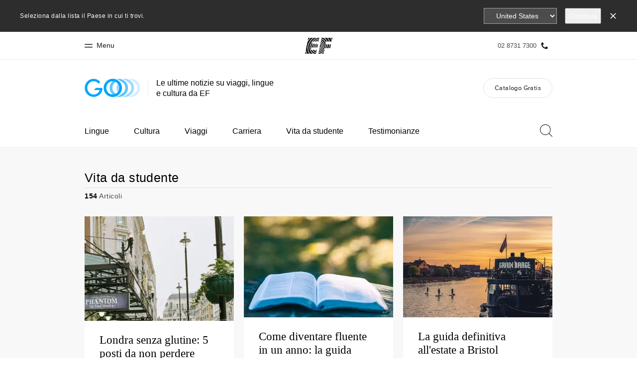

--- FILE ---
content_type: text/html
request_url: https://www.ef-italia.it/blog/language/topic/student-life/
body_size: 17861
content:
<!DOCTYPE html><html lang="it"><head><meta charSet="utf-8"/><meta name="viewport" content="width=device-width"/><title class="jsx-f40d27ae37dda166">Vita da studente ‹ GO Blog | EF Blog Italia</title><link rel="canonical" href="https://www.ef-italia.it/blog/language/topic/student-life/" class="jsx-f40d27ae37dda166"/><meta property="og:locale" content="it" class="jsx-f40d27ae37dda166"/><meta property="og:type" content="website" class="jsx-f40d27ae37dda166"/><meta property="og:title" content="Vita da studente ‹ GO Blog | EF Blog Italia" class="jsx-f40d27ae37dda166"/><meta property="og:site_name" content="GO Blog | EF Blog Italia" class="jsx-f40d27ae37dda166"/><meta property="og:image" content="https://s3-eu-west-1.amazonaws.com/eflanguagesblog/wp-content/uploads/sites/4/2020/02/18144254/Sharing-logo.png" class="jsx-f40d27ae37dda166"/><meta property="og:url" content="https://www.ef-italia.it/blog/language/topic/student-life/" class="jsx-f40d27ae37dda166"/><script async="" src="https://www.ef.com/assetscdn/daskalos/efcwatk.min.js" type="text/javascript"></script><script async="" id="optimizely-script" src="https://www.ef.com/assetscdn/optimizely/24099230963.js"></script><link rel="preload" href="/assetscdn/go706j5dozw8p0p3r573/assets/fonts/34303A_1A_0.woff2" as="font" type="font/woff2" crossorigin="anonymous" class="jsx-f40d27ae37dda166"/><link rel="preload" href="/assetscdn/go706j5dozw8p0p3r573/assets/fonts/EFCircularWeb-Light.woff2" as="font" type="font/woff2" crossorigin="anonymous" class="jsx-f40d27ae37dda166"/><link rel="icon" href="/assetscdn/go706j5dozw8p0p3r573/assets/images/icons/favicon-48.ico" type="image/x-icon" class="jsx-f40d27ae37dda166"/><link rel="dns-prefetch" href="https://a.storyblok.com" class="jsx-f40d27ae37dda166"/><link rel="preconnect" href="https://a.storyblok.com" crossorigin="true" class="jsx-f40d27ae37dda166"/><link rel="preload" href="https://a.storyblok.com/f/61891/x/aa166bd9ab/00.svg" as="image" class="jsx-f40d27ae37dda166"/><link rel="preload" href="https://a.storyblok.com/f/61891/x/45f1f14d07/00.svg" as="image" class="jsx-f40d27ae37dda166"/><link rel="preload" href="/assetscdn/go706j5dozw8p0p3r573/assets/images/logos/go-logo.svg" as="image"/><link rel="next" href="/blog/language/topic/student-life/2/"/><meta name="next-head-count" content="21"/><link href="/assetscdn/WIBIwq6RdJvcD9bc8RMd/central-media/common/icon.svg" rel="icon" type="image/svg+xml"/><link href="/assetscdn/WIBIwq6RdJvcD9bc8RMd/central-media/common/favicon.png" rel="icon" sizes="48x48" type="image/png"/><link href="/assetscdn/WIBIwq6RdJvcD9bc8RMd/central-media/common/favicon.ico" rel="icon" sizes="48x48" type="image/x-icon"/><link href="/assetscdn/WIBIwq6RdJvcD9bc8RMd/central-media/common/apple-touch-icon.png" rel="apple-touch-icon"/><meta name="build-details" content="EF Language Blog" data-date="2026-01-21T07:43"/><link rel="preload" href="/assetscdn/go706j5dozw8p0p3r573/_next/static/css/2cda416b3e1be933.css" as="style" crossorigin=""/><link rel="stylesheet" href="/assetscdn/go706j5dozw8p0p3r573/_next/static/css/2cda416b3e1be933.css" crossorigin="" data-n-g=""/><link rel="preload" href="/assetscdn/go706j5dozw8p0p3r573/_next/static/css/33a9af9a9208ae64.css" as="style" crossorigin=""/><link rel="stylesheet" href="/assetscdn/go706j5dozw8p0p3r573/_next/static/css/33a9af9a9208ae64.css" crossorigin="" data-n-p=""/><noscript data-n-css=""></noscript><script defer="" crossorigin="" nomodule="" src="/assetscdn/go706j5dozw8p0p3r573/_next/static/chunks/polyfills-c67a75d1b6f99dc8.js"></script><script src="/assetscdn/go706j5dozw8p0p3r573/_next/static/chunks/webpack-dae8a39608cbdff4.js" defer="" crossorigin=""></script><script src="/assetscdn/go706j5dozw8p0p3r573/_next/static/chunks/framework-fae63b21a27d6472.js" defer="" crossorigin=""></script><script src="/assetscdn/go706j5dozw8p0p3r573/_next/static/chunks/main-7b54f93fccdc5834.js" defer="" crossorigin=""></script><script src="/assetscdn/go706j5dozw8p0p3r573/_next/static/chunks/pages/_app-ad3b9672230f3e0f.js" defer="" crossorigin=""></script><script src="/assetscdn/go706j5dozw8p0p3r573/_next/static/chunks/4c25cccf-2c27a050e300bd6a.js" defer="" crossorigin=""></script><script src="/assetscdn/go706j5dozw8p0p3r573/_next/static/chunks/531-5ff0c235b208a2f5.js" defer="" crossorigin=""></script><script src="/assetscdn/go706j5dozw8p0p3r573/_next/static/chunks/216-3e913c5fd5125dd0.js" defer="" crossorigin=""></script><script src="/assetscdn/go706j5dozw8p0p3r573/_next/static/chunks/505-0d8ca3e6bdadfd08.js" defer="" crossorigin=""></script><script src="/assetscdn/go706j5dozw8p0p3r573/_next/static/chunks/pages/%5Bmarket%5D/topic/%5Btopic%5D-2d45016d36373805.js" defer="" crossorigin=""></script><script src="/assetscdn/go706j5dozw8p0p3r573/_next/static/Uw0ZKWAeHxHxXAR0mFN-4/_buildManifest.js" defer="" crossorigin=""></script><script src="/assetscdn/go706j5dozw8p0p3r573/_next/static/Uw0ZKWAeHxHxXAR0mFN-4/_ssgManifest.js" defer="" crossorigin=""></script><style id="__jsx-f40d27ae37dda166">.overlay.jsx-f40d27ae37dda166{visibility:hidden;position:fixed;top:0;left:0;width:100%;height:100%;background:#000;opacity:0;will-change:opacity;-webkit-transition:opacity.35s;-moz-transition:opacity.35s;-o-transition:opacity.35s;transition:opacity.35s}</style></head><body class=""><div id="__next"><header class="customHeader"><div id="cefcom-globalheader" data-clickregion="global-header" data-version="3.5.7" data-cefcom-test="2" class="cefcom-global-header-wrapper
        
         --no-shadow 
        "><div data-clicksubregion="topbar" class="cefcom-top-bar --react
        
        " style="padding-right:0px;margin-right:0px"><div class="cefcom-top-bar__wrapper"><header class="cefcom-top-bar__inner "><div class="cefcom-top-bar__col -left"><a href="#" class="cefcom-top-bar__top-link" data-info="open"><span class="topbar-menu-toggle cefcom-icon -menu"></span><span class="cefcom-top-bar__top-link-text"><span class="label-hidden">Chiudi</span><span class="label-visible">Menu</span></span></a></div><div class="cefcom-top-bar__col -center ef-header__col-logo"><a href="/" class="cefcom-top-bar__logo"><span style="background-image:url(&#x27;https://a.storyblok.com/f/61891/x/aa166bd9ab/00.svg&#x27;)" class="cefcom-top-bar__logo-black"></span><span style="background-image:url(&#x27;https://a.storyblok.com/f/61891/x/7d00ecae9d/00.svg&#x27;)" class="cefcom-top-bar__logo-white"></span></a></div><div class="cefcom-top-bar__col -right -with-phone" style="padding-right:8px"><a href="tel:0287317300" class=" cefcom-top-bar__top-link -phone-link" data-info="telephone"><span class="js-topbar-phone cefcom-top-bar__top-link-text">02 8731 7300</span><span class="js-topbar-phone cefcom-icon -phone"></span></a></div></header><div class="ef-header__top-global-menu"><div class="gc-menu__container"><div class="ef-container"><div class="gc-menu__wrapper"><ul class="gc-topbar__item-group js-gc-topbar-item-group dropdown"><li class="gc-topbar__item"><a href="/" class="gc-bar-menu-btn" data-short-text="Homepage"><div class="item-content__wrapper"><span class="item-icon"><svg class="gc-icon gc-bar-btn__icon-home" xmlns="https://www.w3.org/2000/svg" viewBox="0 0 18 23" id="gh-home" width="100%" height="100%"><path d="M.5 9.207V22.5h17V9.207L9 .707l-8.5 8.5z" stroke="#191919"></path></svg></span><p class="item-title">Homepage</p><div class="item-text__wrapper"><span class="item-text">Benvenuto alla EF</span><div class="item-text--hover"></div></div></div></a></li><li class="gc-topbar__item"><a href="/pg/" class="gc-bar-menu-btn" data-short-text="Programmi"><div class="item-content__wrapper"><span class="item-icon"><svg class="gc-icon gc-bar-btn__icon-programmes" xmlns="https://www.w3.org/2000/svg" viewBox="0 0 11 22" id="gh-programmes" width="100%" height="100%"><path d="M3.436.5l-2.863 21h6.99l2.864-21h-6.99z" stroke="#191919"></path></svg></span><p class="item-title">Programmi</p><div class="item-text__wrapper"><span class="item-text">Vedi la nostra offerta</span><div class="item-text--hover"></div></div></div></a></li><li class="gc-topbar__item"><a href="/contact/" class="gc-bar-menu-btn" data-short-text="Uffici"><div class="item-content__wrapper"><span class="item-icon"><svg class="gc-icon gc-bar-btn__icon-offices" xmlns="https://www.w3.org/2000/svg" viewBox="0 0 15 21" id="gh-offices" width="100%" height="100%"><path d="M7.5 1C11.09 1 14 3.985 14 7.667 14 10.12 11.833 14.566 7.5 21 3.167 14.566 1 10.121 1 7.667 1 3.985 3.91 1 7.5 1z" stroke="#191919"></path></svg></span><p class="item-title">Uffici</p><div class="item-text__wrapper"><span class="item-text">Trova l&#x27;ufficio più vicino</span><div class="item-text--hover"></div></div></div></a></li><li class="gc-topbar__item"><a href="/about-us/" class="gc-bar-menu-btn" data-short-text="Chi siamo"><div class="item-content__wrapper"><span class="item-icon"><svg class="gc-icon gc-bar-btn__icon-about-ef" xmlns="https://www.w3.org/2000/svg" viewBox="0 0 22 24" id="gh-about-ef" width="100%" height="100%"><path d="M11 11a5 5 0 1 1 0-10 5 5 0 0 1 0 10zm10 12H1c0-5.523 4.477-10 10-10s10 4.477 10 10z" stroke="#191919"></path></svg></span><p class="item-title">Chi siamo</p><div class="item-text__wrapper"><span class="item-text">La nostra organizzazione </span><div class="item-text--hover"></div></div></div></a></li><li class="gc-topbar__item"><a href="//careers.ef.com" class="gc-bar-menu-btn" data-short-text="Carriera"><div class="item-content__wrapper"><span class="item-icon"><svg class="gc-icon gc-bar-btn__icon-careers" xmlns="https://www.w3.org/2000/svg" viewBox="0 0 20 19" id="gh-careers" width="100%" height="100%"><path d="M6.5 6.5v6h-6v6h19V.5h-7v6h-6z" stroke="#191919"></path></svg></span><p class="item-title">Carriera</p><div class="item-text__wrapper"><span class="item-text">Lavora con noi</span><div class="item-text--hover"></div></div></div></a></li></ul></div></div></div></div><div class="ef-header__top-global-menu-mobile"><section class="gc-layer-global-mobile-nav gc-layer gc-layer-global-mobile-nav--shown"><div class="gc-layer__container"><nav class="gc-global-mobile-nav" id="global-mobile-nav"><ul class="gc-global-mobile-nav__list slide"><li class="gc-global-mobile-nav__item"><a href="/" class="gc-global-mobile-nav__anchor gc-global-mobile-nav__anchor--"><div class="mobile-menu-content__wrapper"><p class="mobile-menu-title">Homepage</p><span class="mobile-menu-text">Benvenuto alla EF</span></div></a></li><li class="gc-global-mobile-nav__item"><a href="/pg/" class="gc-global-mobile-nav__anchor gc-global-mobile-nav__anchor--"><div class="mobile-menu-content__wrapper"><p class="mobile-menu-title">Programmi</p><span class="mobile-menu-text">Vedi la nostra offerta</span></div></a></li><li class="gc-global-mobile-nav__item"><a href="/contact/" class="gc-global-mobile-nav__anchor gc-global-mobile-nav__anchor--"><div class="mobile-menu-content__wrapper"><p class="mobile-menu-title">Uffici</p><span class="mobile-menu-text">Trova l&#x27;ufficio più vicino</span></div></a></li><li class="gc-global-mobile-nav__item"><a href="/about-us/" class="gc-global-mobile-nav__anchor gc-global-mobile-nav__anchor--"><div class="mobile-menu-content__wrapper"><p class="mobile-menu-title">Chi siamo</p><span class="mobile-menu-text">La nostra organizzazione </span></div></a></li><li class="gc-global-mobile-nav__item"><a href="//careers.ef.com" class="gc-global-mobile-nav__anchor gc-global-mobile-nav__anchor--"><div class="mobile-menu-content__wrapper"><p class="mobile-menu-title">Carriera</p><span class="mobile-menu-text">Lavora con noi</span></div></a></li></ul></nav></div></section></div></div></div></div><style>
        .customHeader img {
          max-width: 100%;
        }

        .cefcom-top-bar__inner {
          margin: 0 auto;
        }
        .cefcom-top-bar__col.-left {
          left: 10px;
        }
        .cefcom-top-bar__col.-right {
          right: 10px;
        }

        .cefcom-top-bar__col.-right .cefcom-top-bar__top-link-text {
          font-size: 13px;
        }

        @media (min-width: 768px) {
          .cefcom-top-bar__inner {
            width: 750px;
          }
        }

        @media (max-width: 768px) {
          .cefcom-top-bar__col.-left {
            left: 15px;
          }
          .cefcom-top-bar__col.-right {
            right: 15px;
          }
        }

        @media (min-width: 992px) {
          .cefcom-top-bar__inner {
            width: 960px;
          }
        }
      </style></header><header class="BlogHeader_section__jBtDQ " data-clickregion="blog-header"><div class="BlogHeader_wrapper__Ql_4m" data-clicksubregion="menu"><div><div class="BlogHeader_siteTitle__fn1p4"><a class="BlogHeader_channelLink__KTeMr" href="/blog/language/" aria-label="GO Blog" data-info="blog-logo"><img src="/assetscdn/go706j5dozw8p0p3r573/assets/images/logos/go-logo.svg" class="BlogHeader_blogLogo__H3NS0" alt="GO Blog | EF Blog Italia"/></a><div class="tagline BlogHeader_tagline__a_XkN">Le ultime notizie su viaggi, lingue e cultura da EF</div></div></div><a class="BlogHeader_hamburger__WMmSO" aria-label="Menu" data-info="open-mobile-menu"><span class="BlogHeader_hamburgerText__tHJ8j">Menu</span><span class="BlogHeader_hamburgerIcon__CKIV_"><span></span></span></a><a href="/brochure/" class="BlogHeader_brochureBtn__WCYYW button gray" data-info="brochure-link">Catalogo Gratis</a></div></header><div class="" data-clickregion="blog-navigation"><nav class="BlogNavigation_menuMobile__ArV_m" data-clicksubregion="menu-mobile"><div class="BlogNavigation_menuMobileContainer___Y4o7"><div class="BlogNavigation_menuMobileHeader__cnfOv"><a aria-label="Close" href="#" class="BlogNavigation_menuMobileCloseIcon__pxVKv" data-info="close-mobile-menu"><svg xmlns="http://www.w3.org/2000/svg" viewBox="0 0 512 512" xml:space="preserve"><path d="m479.31 19.999 12.687 12.687L32.69 491.994l-12.686-12.687z"></path><path d="m32.69 19.999 459.307 459.308-12.686 12.687L20.003 32.686z"></path></svg></a></div><ul class="BlogNavigation_menuMobileList__lGvEh "><li><a href="#" class="BlogNavigation_menuMobileLink__QvJwl" data-info="open-topics-menu">Topics<svg xmlns="http://www.w3.org/2000/svg" viewBox="0 0 32 62" xml:space="preserve" class="rightArrowIcon"><path style="fill:none;stroke:#000;stroke-width:4;stroke-linecap:round;stroke-miterlimit:10" d="m1 1 30 30L1 61"></path></svg></a><div class="BlogNavigation_menuMobileTopics__Whnp8 " data-level="2"><div class="BlogNavigation_menuMobileHeader__cnfOv"><a class="BlogNavigation_backButton__C42at" href="#"><svg xmlns="http://www.w3.org/2000/svg" viewBox="0 0 32 62" xml:space="preserve" class="backIcon"><path style="fill:none;stroke:#000;stroke-width:4;stroke-linecap:round;stroke-miterlimit:10" d="M31 61 1 31 31 1"></path></svg>Back</a><a href="#" aria-label="Close" class="BlogNavigation_menuMobileCloseIcon__pxVKv"><svg xmlns="http://www.w3.org/2000/svg" viewBox="0 0 512 512" xml:space="preserve"><path d="m479.31 19.999 12.687 12.687L32.69 491.994l-12.686-12.687z"></path><path d="m32.69 19.999 459.307 459.308-12.686 12.687L20.003 32.686z"></path></svg></a><div class="BlogNavigation_topicHeaderTitle__V89sz"><h2>Topics</h2></div></div><ul class="BlogNavigation_menuMobileList__lGvEh"><li><a class="BlogNavigation_menuMobileLink__QvJwl" href="/blog/language/topic/language-learning/" data-info="topic-link-language-learning"> <!-- -->Lingue<!-- --> </a></li><li><a class="BlogNavigation_menuMobileLink__QvJwl" href="/blog/language/topic/culture-calling/" data-info="topic-link-culture-calling"> <!-- -->Cultura<!-- --> </a></li><li><a class="BlogNavigation_menuMobileLink__QvJwl" href="/blog/language/topic/travel-tips/" data-info="topic-link-travel-tips"> <!-- -->Viaggi<!-- --> </a></li><li><a class="BlogNavigation_menuMobileLink__QvJwl" href="/blog/language/topic/career-advice/" data-info="topic-link-career-advice"> <!-- -->Carriera<!-- --> </a></li><li><a class="BlogNavigation_menuMobileLink__QvJwl" href="/blog/language/topic/student-life/" data-info="topic-link-student-life"> <!-- -->Vita da studente<!-- --> </a></li><li><a class="BlogNavigation_menuMobileLink__QvJwl" href="/blog/language/topic/student-stories/" data-info="topic-link-student-stories"> <!-- -->Testimonianze<!-- --> </a></li></ul></div></li><li><a class="BlogNavigation_menuMobileLink__QvJwl" href="/brochure/" data-info="brochure-link"><span>Catalogo Gratis</span></a></li><li><div class="BlogNavigation_menuMobileSearchBar__mYiJF"><svg viewBox="0 0 25 25" xmlns="http://www.w3.org/2000/svg" class="searchIconMobile"><path d="M10.795 20.455c-5.334 0-9.659-4.325-9.659-9.66a9.659 9.659 0 0 1 9.66-9.659 9.659 9.659 0 0 1 9.659 9.66c0 5.334-4.325 9.66-9.66 9.66m14.039 3.574-6.023-6.022a10.738 10.738 0 0 0 2.78-7.213C21.59 4.834 16.758 0 10.795 0 4.834 0 0 4.834 0 10.795c0 5.963 4.834 10.796 10.795 10.796 2.777 0 5.3-1.057 7.213-2.78l6.022 6.023a.568.568 0 1 0 .803-.803" fill="#29293D" fill-rule="evenodd"></path></svg><form action="/blog/language/search/" method="get"><input class="BlogNavigation_menuMobileSearchInput__oLMgv" aria-label="Oppure cerca" name="search" type="search" placeholder="Oppure cerca"/></form></div></li></ul></div></nav><div class="BlogNavigation_wrapper__dqUUx" data-clicksubregion="menu-desktop"><div class="BlogNavigation_container__c8Q36"><nav class="BlogNavigation_menu__MuNiC"><ul class="BlogNavigation_menuList__0oyQm"><li class="BlogNavigation_menuItem__7alp5"><a href="/blog/language/topic/language-learning/" class="" data-info="topic-link-language-learning"> <!-- -->Lingue<!-- --> </a></li><li class="BlogNavigation_menuItem__7alp5"><a href="/blog/language/topic/culture-calling/" class="" data-info="topic-link-culture-calling"> <!-- -->Cultura<!-- --> </a></li><li class="BlogNavigation_menuItem__7alp5"><a href="/blog/language/topic/travel-tips/" class="" data-info="topic-link-travel-tips"> <!-- -->Viaggi<!-- --> </a></li><li class="BlogNavigation_menuItem__7alp5"><a href="/blog/language/topic/career-advice/" class="" data-info="topic-link-career-advice"> <!-- -->Carriera<!-- --> </a></li><li class="BlogNavigation_menuItem__7alp5"><a href="/blog/language/topic/student-life/" class="" data-info="topic-link-student-life"> <!-- -->Vita da studente<!-- --> </a></li><li class="BlogNavigation_menuItem__7alp5"><a href="/blog/language/topic/student-stories/" class="" data-info="topic-link-student-stories"> <!-- -->Testimonianze<!-- --> </a></li><li class="BlogNavigation_menuItem__7alp5 BlogNavigation_menuItemMore__eA3oY" style="display:none"><a href="#">Altro<svg width="10" height="6" xmlns="http://www.w3.org/2000/svg" class="BlogNavigation_arrowDown__wXBQB"><path d="M9.286 0 5 4.245.715 0 0 .707 4.286 4.95 5 5.657l.714-.707L10 .707z"></path></svg></a><ul class="BlogNavigation_menuMore__HUQhY"><li class="BlogNavigation_menuMoreItem__HEmBM hide"><a href="/blog/language/topic/language-learning/" data-info="topic-link-language-learning"> <!-- -->Lingue<!-- --> </a></li><li class="BlogNavigation_menuMoreItem__HEmBM hide"><a href="/blog/language/topic/culture-calling/" data-info="topic-link-culture-calling"> <!-- -->Cultura<!-- --> </a></li><li class="BlogNavigation_menuMoreItem__HEmBM hide"><a href="/blog/language/topic/travel-tips/" data-info="topic-link-travel-tips"> <!-- -->Viaggi<!-- --> </a></li><li class="BlogNavigation_menuMoreItem__HEmBM hide"><a href="/blog/language/topic/career-advice/" data-info="topic-link-career-advice"> <!-- -->Carriera<!-- --> </a></li><li class="BlogNavigation_menuMoreItem__HEmBM hide"><a href="/blog/language/topic/student-life/" data-info="topic-link-student-life"> <!-- -->Vita da studente<!-- --> </a></li><li class="BlogNavigation_menuMoreItem__HEmBM hide"><a href="/blog/language/topic/student-stories/" data-info="topic-link-student-stories"> <!-- -->Testimonianze<!-- --> </a></li></ul></li></ul><div class="BlogNavigation_searchBar__TgyX6"><svg viewBox="0 0 25 25" xmlns="http://www.w3.org/2000/svg" class="searchIcon"><path d="M10.795 20.455c-5.334 0-9.659-4.325-9.659-9.66a9.659 9.659 0 0 1 9.66-9.659 9.659 9.659 0 0 1 9.659 9.66c0 5.334-4.325 9.66-9.66 9.66m14.039 3.574-6.023-6.022a10.738 10.738 0 0 0 2.78-7.213C21.59 4.834 16.758 0 10.795 0 4.834 0 0 4.834 0 10.795c0 5.963 4.834 10.796 10.795 10.796 2.777 0 5.3-1.057 7.213-2.78l6.022 6.023a.568.568 0 1 0 .803-.803" fill="#29293D" fill-rule="evenodd"></path></svg><form class="BlogNavigation_searchForm__H3jdP" action="/blog/language/search/" method="get"><input aria-label="Oppure cerca" class="BlogNavigation_searchTextField__wdRuM" name="search" type="search" placeholder="Oppure cerca" value=""/></form><div class="BlogNavigation_searchIconRight__ozrjX"><svg xmlns="http://www.w3.org/2000/svg" viewBox="0 0 512 512" xml:space="preserve" class="searchCloseIcon" data-info="close-search-bar"><path d="m479.31 19.999 12.687 12.687L32.69 491.994l-12.686-12.687z"></path><path d="m32.69 19.999 459.307 459.308-12.686 12.687L20.003 32.686z"></path></svg><svg xmlns="http://www.w3.org/2000/svg" viewBox="0 0 32 62" xml:space="preserve" class="searchSubmitIcon"><path style="fill:none;stroke:#000;stroke-width:4;stroke-linecap:round;stroke-miterlimit:10" d="m1 1 30 30L1 61"></path></svg></div></div></nav><span class="BlogNavigation_fixedBackground__Pwxbc"></span></div></div><style>
            .searchIcon {
                position: relative;
                cursor: pointer;
                width: 25px;
                height: 25px;
                top: 19px;
            }

            .searchCloseIcon, .searchSubmitIcon {
                position: absolute;
                cursor: pointer;
                width: 25px;
                height: 25px;
            }
            .searchCloseIcon { top: 0; transition: top .2s; }
            .searchSubmitIcon { bottom: 25px; transition: bottom .2s; }

            .submitting .searchCloseIcon {
                top: -25px;
            }

            .submitting .searchSubmitIcon {
                bottom: 0;
            }

            .searchIconMobile {
                width: 20px;
            }

            .rightArrowIcon {
                position: absolute;
                right: 22px;
                margin-top: 2px;
                width: 16px;
                height: 16px;
            }

            .rtl .rightArrowIcon {
                right: inherit;
                left: 22px;
                transform: scaleX(-1);
            }

            .backIcon {
                margin-right: 10px;
                margin-top: -2px;
                width: 14px;
                height: 14px;
            }

            .rtl .backIcon {
                margin-right: 0;
                margin-left: 10px;
                transform: scaleX(-1);
            }
            </style></div><div class="cn-content-area" data-clickregion="archives"><div class="container topic-content-new" data-clicksubregion="articles-list"><div class="title-page"><h1>Vita da studente</h1><div class="info"><span><strong>154</strong> <!-- -->Articoli</span></div></div><div class="posts"><div class="row ListRow_posts__QNpve"><div class="col-sm-4  BlogTeaserArticle_cardWrapper__LcDB4"><a href="/blog/language/londra-senza-glutine/" aria-label="Londra senza glutine: 5 posti da non perdere" class="BlogTeaserArticle_overlayLink__CbSAs" data-info="article-link"></a><div class="BlogTeaserArticle_card__4q2W0 BlogTeaserArticle_mini__ei2AO"><div class="lazyload-wrapper "><div class="lazyload-placeholder"></div></div><div class="BlogTeaserArticle_content__SQiyy"><a href="/blog/language/londra-senza-glutine/" class="BlogTeaserArticle_title__XFnyP" data-info="article-link">Londra senza glutine: 5 posti da non perdere</a><div class="BlogTeaserArticle_meta__lbm8N"><svg width="40" height="40" viewBox="0 0 41 41" xmlns="http://www.w3.org/2000/svg" class="clockIcon"><style>.watch_svg__st0{fill:#818091}</style><g id="watch_svg__Page-1"><g id="watch_svg__EFSET-TABLET" transform="translate(-493 -1025)"><g id="watch_svg__Body" transform="translate(42 375)"><g id="watch_svg__div" transform="translate(80 632)"><g id="watch_svg__watch" transform="translate(371 18)"><path id="watch_svg__Fill-1" class="watch_svg__st0" d="M20.5 1.6c10.4 0 18.9 8.5 18.9 18.9s-8.5 18.9-18.9 18.9c-10.4 0-18.9-8.5-18.9-18.9S10.1 1.6 20.5 1.6m0 38.9c11 0 20-9 20-20s-9-20-20-20-20 9-20 20 9 20 20 20"></path><path id="watch_svg__Fill-3" class="watch_svg__st0" d="M27.3 29.8c.1.1.2.2.4.2.1 0 .3-.1.4-.2.2-.2.2-.5 0-.8l-7.5-7.6V7.8c0-.3-.2-.5-.5-.5s-.5.2-.5.5v13.8c0 .1.1.3.2.4l7.5 7.8z"></path></g></g></g></g></g></svg><span class="BlogTeaserArticle_readingTime__EO8Lp"> <!-- -->3<!-- --> <!-- -->minuti di lettura<!-- --> </span><span class="BlogTeaserArticle_readingTimeMobile__06Ecc"> <!-- -->3<!-- --> <!-- -->min<!-- --> </span></div><p class="excerpt BlogTeaserArticle_excerpt__bdpV4">Viaggiare a Londra è sempre una buona idea — e se sei celiaco o intollerante al glutine, lo è ancora di più!La capitale inglese è una delle città più ...</p></div></div><style>
            .clockIcon {
                width: 14px;
                height: 14px;
                margin-right: 2px;
                top: -1px;
                position: relative;
            }
        </style></div><div class="col-sm-4  BlogTeaserArticle_cardWrapper__LcDB4"><a href="/blog/language/la-guida-definitiva-per-imparare-una-lingua-velocemente/" aria-label="Come diventare fluente in un anno: la guida definitiva per imparare una lingua velocemente" class="BlogTeaserArticle_overlayLink__CbSAs" data-info="article-link"></a><div class="BlogTeaserArticle_card__4q2W0 BlogTeaserArticle_mini__ei2AO"><div class="lazyload-wrapper "><div class="lazyload-placeholder"></div></div><div class="BlogTeaserArticle_content__SQiyy"><a href="/blog/language/la-guida-definitiva-per-imparare-una-lingua-velocemente/" class="BlogTeaserArticle_title__XFnyP" data-info="article-link">Come diventare fluente in un anno: la guida definitiva per imparare una lingua velocemente</a><div class="BlogTeaserArticle_meta__lbm8N"><svg width="40" height="40" viewBox="0 0 41 41" xmlns="http://www.w3.org/2000/svg" class="clockIcon"><style>.watch_svg__st0{fill:#818091}</style><g id="watch_svg__Page-1"><g id="watch_svg__EFSET-TABLET" transform="translate(-493 -1025)"><g id="watch_svg__Body" transform="translate(42 375)"><g id="watch_svg__div" transform="translate(80 632)"><g id="watch_svg__watch" transform="translate(371 18)"><path id="watch_svg__Fill-1" class="watch_svg__st0" d="M20.5 1.6c10.4 0 18.9 8.5 18.9 18.9s-8.5 18.9-18.9 18.9c-10.4 0-18.9-8.5-18.9-18.9S10.1 1.6 20.5 1.6m0 38.9c11 0 20-9 20-20s-9-20-20-20-20 9-20 20 9 20 20 20"></path><path id="watch_svg__Fill-3" class="watch_svg__st0" d="M27.3 29.8c.1.1.2.2.4.2.1 0 .3-.1.4-.2.2-.2.2-.5 0-.8l-7.5-7.6V7.8c0-.3-.2-.5-.5-.5s-.5.2-.5.5v13.8c0 .1.1.3.2.4l7.5 7.8z"></path></g></g></g></g></g></svg><span class="BlogTeaserArticle_readingTime__EO8Lp"> <!-- -->3<!-- --> <!-- -->minuti di lettura<!-- --> </span><span class="BlogTeaserArticle_readingTimeMobile__06Ecc"> <!-- -->3<!-- --> <!-- -->min<!-- --> </span></div><p class="excerpt BlogTeaserArticle_excerpt__bdpV4">Parlare fluentemente una lingua straniera è una delle competenze più richieste e preziose nel mondo del lavoro. Essere in grado di comunicare con pers...</p></div></div><style>
            .clockIcon {
                width: 14px;
                height: 14px;
                margin-right: 2px;
                top: -1px;
                position: relative;
            }
        </style></div><div class="col-sm-4  BlogTeaserArticle_cardWrapper__LcDB4"><a href="/blog/language/la-guida-definitiva-all-estate-a-bristol/" aria-label="La guida definitiva all&#x27;estate a Bristol" class="BlogTeaserArticle_overlayLink__CbSAs" data-info="article-link"></a><div class="BlogTeaserArticle_card__4q2W0 BlogTeaserArticle_mini__ei2AO"><div class="lazyload-wrapper "><div class="lazyload-placeholder"></div></div><div class="BlogTeaserArticle_content__SQiyy"><a href="/blog/language/la-guida-definitiva-all-estate-a-bristol/" class="BlogTeaserArticle_title__XFnyP" data-info="article-link">La guida definitiva all&#x27;estate a Bristol</a><div class="BlogTeaserArticle_meta__lbm8N"><svg width="40" height="40" viewBox="0 0 41 41" xmlns="http://www.w3.org/2000/svg" class="clockIcon"><style>.watch_svg__st0{fill:#818091}</style><g id="watch_svg__Page-1"><g id="watch_svg__EFSET-TABLET" transform="translate(-493 -1025)"><g id="watch_svg__Body" transform="translate(42 375)"><g id="watch_svg__div" transform="translate(80 632)"><g id="watch_svg__watch" transform="translate(371 18)"><path id="watch_svg__Fill-1" class="watch_svg__st0" d="M20.5 1.6c10.4 0 18.9 8.5 18.9 18.9s-8.5 18.9-18.9 18.9c-10.4 0-18.9-8.5-18.9-18.9S10.1 1.6 20.5 1.6m0 38.9c11 0 20-9 20-20s-9-20-20-20-20 9-20 20 9 20 20 20"></path><path id="watch_svg__Fill-3" class="watch_svg__st0" d="M27.3 29.8c.1.1.2.2.4.2.1 0 .3-.1.4-.2.2-.2.2-.5 0-.8l-7.5-7.6V7.8c0-.3-.2-.5-.5-.5s-.5.2-.5.5v13.8c0 .1.1.3.2.4l7.5 7.8z"></path></g></g></g></g></g></svg><span class="BlogTeaserArticle_readingTime__EO8Lp"> <!-- -->3<!-- --> <!-- -->minuti di lettura<!-- --> </span><span class="BlogTeaserArticle_readingTimeMobile__06Ecc"> <!-- -->3<!-- --> <!-- -->min<!-- --> </span></div><p class="excerpt BlogTeaserArticle_excerpt__bdpV4">Se stai programmando un viaggio a Bristol in estate — che sia per studiare inglese o per un weekend fuori porta — preparati a scoprire una delle città...</p></div></div><style>
            .clockIcon {
                width: 14px;
                height: 14px;
                margin-right: 2px;
                top: -1px;
                position: relative;
            }
        </style></div></div><div class="row ListRow_posts__QNpve"><div class="col-sm-4  BlogTeaserArticle_cardWrapper__LcDB4"><a href="/blog/language/la-guida-definitiva-per-il-gap-year-perfetto/" aria-label="La guida definitiva per il Gap Year perfetto" class="BlogTeaserArticle_overlayLink__CbSAs" data-info="article-link"></a><div class="BlogTeaserArticle_card__4q2W0 BlogTeaserArticle_mini__ei2AO"><div class="lazyload-wrapper "><div class="lazyload-placeholder"></div></div><div class="BlogTeaserArticle_content__SQiyy"><a href="/blog/language/la-guida-definitiva-per-il-gap-year-perfetto/" class="BlogTeaserArticle_title__XFnyP" data-info="article-link">La guida definitiva per il Gap Year perfetto</a><div class="BlogTeaserArticle_meta__lbm8N"><svg width="40" height="40" viewBox="0 0 41 41" xmlns="http://www.w3.org/2000/svg" class="clockIcon"><style>.watch_svg__st0{fill:#818091}</style><g id="watch_svg__Page-1"><g id="watch_svg__EFSET-TABLET" transform="translate(-493 -1025)"><g id="watch_svg__Body" transform="translate(42 375)"><g id="watch_svg__div" transform="translate(80 632)"><g id="watch_svg__watch" transform="translate(371 18)"><path id="watch_svg__Fill-1" class="watch_svg__st0" d="M20.5 1.6c10.4 0 18.9 8.5 18.9 18.9s-8.5 18.9-18.9 18.9c-10.4 0-18.9-8.5-18.9-18.9S10.1 1.6 20.5 1.6m0 38.9c11 0 20-9 20-20s-9-20-20-20-20 9-20 20 9 20 20 20"></path><path id="watch_svg__Fill-3" class="watch_svg__st0" d="M27.3 29.8c.1.1.2.2.4.2.1 0 .3-.1.4-.2.2-.2.2-.5 0-.8l-7.5-7.6V7.8c0-.3-.2-.5-.5-.5s-.5.2-.5.5v13.8c0 .1.1.3.2.4l7.5 7.8z"></path></g></g></g></g></g></svg><span class="BlogTeaserArticle_readingTime__EO8Lp"> <!-- -->5<!-- --> <!-- -->minuti di lettura<!-- --> </span><span class="BlogTeaserArticle_readingTimeMobile__06Ecc"> <!-- -->5<!-- --> <!-- -->min<!-- --> </span></div><p class="excerpt BlogTeaserArticle_excerpt__bdpV4">In un nostro vecchio articolo sul perchè fare un Anno Sabbatico  abbiamo descritto il Gap Year in due modi:GAP YEAR (GÆP JɪR)sostantivoUn fantastico m...</p></div></div><style>
            .clockIcon {
                width: 14px;
                height: 14px;
                margin-right: 2px;
                top: -1px;
                position: relative;
            }
        </style></div><div class="col-sm-4  BlogTeaserArticle_cardWrapper__LcDB4"><a href="/blog/language/come-le-competenze-linguistiche-influenzano-relazioni-sociali-e-autostima/" aria-label="Come le competenze linguistiche influenzano le relazioni sociali e l&#x27;autostima" class="BlogTeaserArticle_overlayLink__CbSAs" data-info="article-link"></a><div class="BlogTeaserArticle_card__4q2W0 BlogTeaserArticle_mini__ei2AO"><div class="lazyload-wrapper "><div class="lazyload-placeholder"></div></div><div class="BlogTeaserArticle_content__SQiyy"><a href="/blog/language/come-le-competenze-linguistiche-influenzano-relazioni-sociali-e-autostima/" class="BlogTeaserArticle_title__XFnyP" data-info="article-link">Come le competenze linguistiche influenzano le relazioni sociali e l&#x27;autostima</a><div class="BlogTeaserArticle_meta__lbm8N"><svg width="40" height="40" viewBox="0 0 41 41" xmlns="http://www.w3.org/2000/svg" class="clockIcon"><style>.watch_svg__st0{fill:#818091}</style><g id="watch_svg__Page-1"><g id="watch_svg__EFSET-TABLET" transform="translate(-493 -1025)"><g id="watch_svg__Body" transform="translate(42 375)"><g id="watch_svg__div" transform="translate(80 632)"><g id="watch_svg__watch" transform="translate(371 18)"><path id="watch_svg__Fill-1" class="watch_svg__st0" d="M20.5 1.6c10.4 0 18.9 8.5 18.9 18.9s-8.5 18.9-18.9 18.9c-10.4 0-18.9-8.5-18.9-18.9S10.1 1.6 20.5 1.6m0 38.9c11 0 20-9 20-20s-9-20-20-20-20 9-20 20 9 20 20 20"></path><path id="watch_svg__Fill-3" class="watch_svg__st0" d="M27.3 29.8c.1.1.2.2.4.2.1 0 .3-.1.4-.2.2-.2.2-.5 0-.8l-7.5-7.6V7.8c0-.3-.2-.5-.5-.5s-.5.2-.5.5v13.8c0 .1.1.3.2.4l7.5 7.8z"></path></g></g></g></g></g></svg><span class="BlogTeaserArticle_readingTime__EO8Lp"> <!-- -->3<!-- --> <!-- -->minuti di lettura<!-- --> </span><span class="BlogTeaserArticle_readingTimeMobile__06Ecc"> <!-- -->3<!-- --> <!-- -->min<!-- --> </span></div><p class="excerpt BlogTeaserArticle_excerpt__bdpV4">Iniziamo questo nuovo post parafrasando Socrate: “La conoscenza è la parte principale della felicità”. Il fatto è che in molte occasioni, durante l&#3...</p></div></div><style>
            .clockIcon {
                width: 14px;
                height: 14px;
                margin-right: 2px;
                top: -1px;
                position: relative;
            }
        </style></div><div class="col-sm-4  BlogTeaserArticle_cardWrapper__LcDB4"><a href="/blog/language/cosa-fare-dopo-un-esperienza-ef-opportunita-concrete-per-il-tuo-futuro-non-solo-lavorativo-/" aria-label="Cosa fare dopo un’esperienza EF: 5 opportunità concrete per il tuo futuro (non solo lavorativo)" class="BlogTeaserArticle_overlayLink__CbSAs" data-info="article-link"></a><div class="BlogTeaserArticle_card__4q2W0 BlogTeaserArticle_mini__ei2AO"><div class="lazyload-wrapper "><div class="lazyload-placeholder"></div></div><div class="BlogTeaserArticle_content__SQiyy"><a href="/blog/language/cosa-fare-dopo-un-esperienza-ef-opportunita-concrete-per-il-tuo-futuro-non-solo-lavorativo-/" class="BlogTeaserArticle_title__XFnyP" data-info="article-link">Cosa fare dopo un’esperienza EF: 5 opportunità concrete per il tuo futuro (non solo lavorativo)</a><div class="BlogTeaserArticle_meta__lbm8N"><svg width="40" height="40" viewBox="0 0 41 41" xmlns="http://www.w3.org/2000/svg" class="clockIcon"><style>.watch_svg__st0{fill:#818091}</style><g id="watch_svg__Page-1"><g id="watch_svg__EFSET-TABLET" transform="translate(-493 -1025)"><g id="watch_svg__Body" transform="translate(42 375)"><g id="watch_svg__div" transform="translate(80 632)"><g id="watch_svg__watch" transform="translate(371 18)"><path id="watch_svg__Fill-1" class="watch_svg__st0" d="M20.5 1.6c10.4 0 18.9 8.5 18.9 18.9s-8.5 18.9-18.9 18.9c-10.4 0-18.9-8.5-18.9-18.9S10.1 1.6 20.5 1.6m0 38.9c11 0 20-9 20-20s-9-20-20-20-20 9-20 20 9 20 20 20"></path><path id="watch_svg__Fill-3" class="watch_svg__st0" d="M27.3 29.8c.1.1.2.2.4.2.1 0 .3-.1.4-.2.2-.2.2-.5 0-.8l-7.5-7.6V7.8c0-.3-.2-.5-.5-.5s-.5.2-.5.5v13.8c0 .1.1.3.2.4l7.5 7.8z"></path></g></g></g></g></g></svg><span class="BlogTeaserArticle_readingTime__EO8Lp"> <!-- -->3<!-- --> <!-- -->minuti di lettura<!-- --> </span><span class="BlogTeaserArticle_readingTimeMobile__06Ecc"> <!-- -->3<!-- --> <!-- -->min<!-- --> </span></div><p class="excerpt BlogTeaserArticle_excerpt__bdpV4">Hai appena concluso un corso EF all’estero?Complimenti! Oltre a migliorare il tuo inglese, hai vissuto un’esperienza che può davvero aprirti nuove str...</p></div></div><style>
            .clockIcon {
                width: 14px;
                height: 14px;
                margin-right: 2px;
                top: -1px;
                position: relative;
            }
        </style></div></div><div class="row ListRow_posts__QNpve"><div class="col-sm-4  BlogTeaserArticle_cardWrapper__LcDB4"><a href="/blog/language/scopri-il-mondo-i-migliori-campi-estivi-internazionali/" aria-label="Scopri il Mondo: I Migliori Campi Estivi Internazionali " class="BlogTeaserArticle_overlayLink__CbSAs" data-info="article-link"></a><div class="BlogTeaserArticle_card__4q2W0 BlogTeaserArticle_mini__ei2AO"><div class="lazyload-wrapper "><div class="lazyload-placeholder"></div></div><div class="BlogTeaserArticle_content__SQiyy"><a href="/blog/language/scopri-il-mondo-i-migliori-campi-estivi-internazionali/" class="BlogTeaserArticle_title__XFnyP" data-info="article-link">Scopri il Mondo: I Migliori Campi Estivi Internazionali </a><div class="BlogTeaserArticle_meta__lbm8N"><svg width="40" height="40" viewBox="0 0 41 41" xmlns="http://www.w3.org/2000/svg" class="clockIcon"><style>.watch_svg__st0{fill:#818091}</style><g id="watch_svg__Page-1"><g id="watch_svg__EFSET-TABLET" transform="translate(-493 -1025)"><g id="watch_svg__Body" transform="translate(42 375)"><g id="watch_svg__div" transform="translate(80 632)"><g id="watch_svg__watch" transform="translate(371 18)"><path id="watch_svg__Fill-1" class="watch_svg__st0" d="M20.5 1.6c10.4 0 18.9 8.5 18.9 18.9s-8.5 18.9-18.9 18.9c-10.4 0-18.9-8.5-18.9-18.9S10.1 1.6 20.5 1.6m0 38.9c11 0 20-9 20-20s-9-20-20-20-20 9-20 20 9 20 20 20"></path><path id="watch_svg__Fill-3" class="watch_svg__st0" d="M27.3 29.8c.1.1.2.2.4.2.1 0 .3-.1.4-.2.2-.2.2-.5 0-.8l-7.5-7.6V7.8c0-.3-.2-.5-.5-.5s-.5.2-.5.5v13.8c0 .1.1.3.2.4l7.5 7.8z"></path></g></g></g></g></g></svg><span class="BlogTeaserArticle_readingTime__EO8Lp"> <!-- -->2<!-- --> <!-- -->minuti di lettura<!-- --> </span><span class="BlogTeaserArticle_readingTimeMobile__06Ecc"> <!-- -->2<!-- --> <!-- -->min<!-- --> </span></div><p class="excerpt BlogTeaserArticle_excerpt__bdpV4">Quando l’estate si avvicina, tanti genitori si chiedono: come posso offrire a mio figlio un&#39;esperienza educativa, divertente e davvero memorabile?...</p></div></div><style>
            .clockIcon {
                width: 14px;
                height: 14px;
                margin-right: 2px;
                top: -1px;
                position: relative;
            }
        </style></div><div class="col-sm-4  BlogTeaserArticle_cardWrapper__LcDB4"><a href="/blog/language/cosa-ci-insegnano-the-bear-ed-emily-in-paris-sul-lavorare-all-estero/" aria-label="Cosa ci insegnano The Bear ed Emily in Paris sul lavorare all’estero" class="BlogTeaserArticle_overlayLink__CbSAs" data-info="article-link"></a><div class="BlogTeaserArticle_card__4q2W0 BlogTeaserArticle_mini__ei2AO"><div class="lazyload-wrapper "><div class="lazyload-placeholder"></div></div><div class="BlogTeaserArticle_content__SQiyy"><a href="/blog/language/cosa-ci-insegnano-the-bear-ed-emily-in-paris-sul-lavorare-all-estero/" class="BlogTeaserArticle_title__XFnyP" data-info="article-link">Cosa ci insegnano The Bear ed Emily in Paris sul lavorare all’estero</a><div class="BlogTeaserArticle_meta__lbm8N"><svg width="40" height="40" viewBox="0 0 41 41" xmlns="http://www.w3.org/2000/svg" class="clockIcon"><style>.watch_svg__st0{fill:#818091}</style><g id="watch_svg__Page-1"><g id="watch_svg__EFSET-TABLET" transform="translate(-493 -1025)"><g id="watch_svg__Body" transform="translate(42 375)"><g id="watch_svg__div" transform="translate(80 632)"><g id="watch_svg__watch" transform="translate(371 18)"><path id="watch_svg__Fill-1" class="watch_svg__st0" d="M20.5 1.6c10.4 0 18.9 8.5 18.9 18.9s-8.5 18.9-18.9 18.9c-10.4 0-18.9-8.5-18.9-18.9S10.1 1.6 20.5 1.6m0 38.9c11 0 20-9 20-20s-9-20-20-20-20 9-20 20 9 20 20 20"></path><path id="watch_svg__Fill-3" class="watch_svg__st0" d="M27.3 29.8c.1.1.2.2.4.2.1 0 .3-.1.4-.2.2-.2.2-.5 0-.8l-7.5-7.6V7.8c0-.3-.2-.5-.5-.5s-.5.2-.5.5v13.8c0 .1.1.3.2.4l7.5 7.8z"></path></g></g></g></g></g></svg><span class="BlogTeaserArticle_readingTime__EO8Lp"> <!-- -->3<!-- --> <!-- -->minuti di lettura<!-- --> </span><span class="BlogTeaserArticle_readingTimeMobile__06Ecc"> <!-- -->3<!-- --> <!-- -->min<!-- --> </span></div><p class="excerpt BlogTeaserArticle_excerpt__bdpV4">Negli ultimi mesi, due serie molto diverse tra loro hanno catturato l’attenzione di tanti giovani spettatori: The Bear, ambientata tra i fornelli di u...</p></div></div><style>
            .clockIcon {
                width: 14px;
                height: 14px;
                margin-right: 2px;
                top: -1px;
                position: relative;
            }
        </style></div><div class="col-sm-4  BlogTeaserArticle_cardWrapper__LcDB4"><a href="/blog/language/perche-far-partire-i-tuoi-figli-gia-in-giovane-eta-benefici-delle-vacanze-studio-ef/" aria-label="Perché far partire i figli già in giovane età: benefici delle vacanze studio EF" class="BlogTeaserArticle_overlayLink__CbSAs" data-info="article-link"></a><div class="BlogTeaserArticle_card__4q2W0 BlogTeaserArticle_mini__ei2AO"><div class="lazyload-wrapper "><div class="lazyload-placeholder"></div></div><div class="BlogTeaserArticle_content__SQiyy"><a href="/blog/language/perche-far-partire-i-tuoi-figli-gia-in-giovane-eta-benefici-delle-vacanze-studio-ef/" class="BlogTeaserArticle_title__XFnyP" data-info="article-link">Perché far partire i figli già in giovane età: benefici delle vacanze studio EF</a><div class="BlogTeaserArticle_meta__lbm8N"><svg width="40" height="40" viewBox="0 0 41 41" xmlns="http://www.w3.org/2000/svg" class="clockIcon"><style>.watch_svg__st0{fill:#818091}</style><g id="watch_svg__Page-1"><g id="watch_svg__EFSET-TABLET" transform="translate(-493 -1025)"><g id="watch_svg__Body" transform="translate(42 375)"><g id="watch_svg__div" transform="translate(80 632)"><g id="watch_svg__watch" transform="translate(371 18)"><path id="watch_svg__Fill-1" class="watch_svg__st0" d="M20.5 1.6c10.4 0 18.9 8.5 18.9 18.9s-8.5 18.9-18.9 18.9c-10.4 0-18.9-8.5-18.9-18.9S10.1 1.6 20.5 1.6m0 38.9c11 0 20-9 20-20s-9-20-20-20-20 9-20 20 9 20 20 20"></path><path id="watch_svg__Fill-3" class="watch_svg__st0" d="M27.3 29.8c.1.1.2.2.4.2.1 0 .3-.1.4-.2.2-.2.2-.5 0-.8l-7.5-7.6V7.8c0-.3-.2-.5-.5-.5s-.5.2-.5.5v13.8c0 .1.1.3.2.4l7.5 7.8z"></path></g></g></g></g></g></svg><span class="BlogTeaserArticle_readingTime__EO8Lp"> <!-- -->2<!-- --> <!-- -->minuti di lettura<!-- --> </span><span class="BlogTeaserArticle_readingTimeMobile__06Ecc"> <!-- -->2<!-- --> <!-- -->min<!-- --> </span></div><p class="excerpt BlogTeaserArticle_excerpt__bdpV4">Nel mondo sempre più globalizzato di oggi, l&#39;apprendimento delle lingue straniere è diventato un elemento fondamentale per lo sviluppo personale e...</p></div></div><style>
            .clockIcon {
                width: 14px;
                height: 14px;
                margin-right: 2px;
                top: -1px;
                position: relative;
            }
        </style></div></div><div class="row ListRow_posts__QNpve"><div class="col-sm-4  BlogTeaserArticle_cardWrapper__LcDB4"><a href="/blog/language/come-scegliere-agenzia-che-portera-i-vostri-figli-a-fare-uno-scambio-all-estero/" aria-label="Come scegliere l&#x27;agenzia che porterà i vostri figli a fare uno scambio all&#x27;estero" class="BlogTeaserArticle_overlayLink__CbSAs" data-info="article-link"></a><div class="BlogTeaserArticle_card__4q2W0 BlogTeaserArticle_mini__ei2AO"><div class="lazyload-wrapper "><div class="lazyload-placeholder"></div></div><div class="BlogTeaserArticle_content__SQiyy"><a href="/blog/language/come-scegliere-agenzia-che-portera-i-vostri-figli-a-fare-uno-scambio-all-estero/" class="BlogTeaserArticle_title__XFnyP" data-info="article-link">Come scegliere l&#x27;agenzia che porterà i vostri figli a fare uno scambio all&#x27;estero</a><div class="BlogTeaserArticle_meta__lbm8N"><svg width="40" height="40" viewBox="0 0 41 41" xmlns="http://www.w3.org/2000/svg" class="clockIcon"><style>.watch_svg__st0{fill:#818091}</style><g id="watch_svg__Page-1"><g id="watch_svg__EFSET-TABLET" transform="translate(-493 -1025)"><g id="watch_svg__Body" transform="translate(42 375)"><g id="watch_svg__div" transform="translate(80 632)"><g id="watch_svg__watch" transform="translate(371 18)"><path id="watch_svg__Fill-1" class="watch_svg__st0" d="M20.5 1.6c10.4 0 18.9 8.5 18.9 18.9s-8.5 18.9-18.9 18.9c-10.4 0-18.9-8.5-18.9-18.9S10.1 1.6 20.5 1.6m0 38.9c11 0 20-9 20-20s-9-20-20-20-20 9-20 20 9 20 20 20"></path><path id="watch_svg__Fill-3" class="watch_svg__st0" d="M27.3 29.8c.1.1.2.2.4.2.1 0 .3-.1.4-.2.2-.2.2-.5 0-.8l-7.5-7.6V7.8c0-.3-.2-.5-.5-.5s-.5.2-.5.5v13.8c0 .1.1.3.2.4l7.5 7.8z"></path></g></g></g></g></g></svg><span class="BlogTeaserArticle_readingTime__EO8Lp"> <!-- -->6<!-- --> <!-- -->minuti di lettura<!-- --> </span><span class="BlogTeaserArticle_readingTimeMobile__06Ecc"> <!-- -->6<!-- --> <!-- -->min<!-- --> </span></div><p class="excerpt BlogTeaserArticle_excerpt__bdpV4">I tuoi figli adolescenti ti hanno chiesto di studiare all&#39;estero per un anno. Ok, una volta accettata la richiesta, è il momento di mettersi al la...</p></div></div><style>
            .clockIcon {
                width: 14px;
                height: 14px;
                margin-right: 2px;
                top: -1px;
                position: relative;
            }
        </style></div><div class="col-sm-4  BlogTeaserArticle_cardWrapper__LcDB4"><a href="/blog/language/come-mantenere-buoni-propositi-anno-nuovo/" aria-label="Come mantenere i buoni propositi per l&#x27;anno nuovo: 5 consigli" class="BlogTeaserArticle_overlayLink__CbSAs" data-info="article-link"></a><div class="BlogTeaserArticle_card__4q2W0 BlogTeaserArticle_mini__ei2AO"><div class="lazyload-wrapper "><div class="lazyload-placeholder"></div></div><div class="BlogTeaserArticle_content__SQiyy"><a href="/blog/language/come-mantenere-buoni-propositi-anno-nuovo/" class="BlogTeaserArticle_title__XFnyP" data-info="article-link">Come mantenere i buoni propositi per l&#x27;anno nuovo: 5 consigli</a><div class="BlogTeaserArticle_meta__lbm8N"><svg width="40" height="40" viewBox="0 0 41 41" xmlns="http://www.w3.org/2000/svg" class="clockIcon"><style>.watch_svg__st0{fill:#818091}</style><g id="watch_svg__Page-1"><g id="watch_svg__EFSET-TABLET" transform="translate(-493 -1025)"><g id="watch_svg__Body" transform="translate(42 375)"><g id="watch_svg__div" transform="translate(80 632)"><g id="watch_svg__watch" transform="translate(371 18)"><path id="watch_svg__Fill-1" class="watch_svg__st0" d="M20.5 1.6c10.4 0 18.9 8.5 18.9 18.9s-8.5 18.9-18.9 18.9c-10.4 0-18.9-8.5-18.9-18.9S10.1 1.6 20.5 1.6m0 38.9c11 0 20-9 20-20s-9-20-20-20-20 9-20 20 9 20 20 20"></path><path id="watch_svg__Fill-3" class="watch_svg__st0" d="M27.3 29.8c.1.1.2.2.4.2.1 0 .3-.1.4-.2.2-.2.2-.5 0-.8l-7.5-7.6V7.8c0-.3-.2-.5-.5-.5s-.5.2-.5.5v13.8c0 .1.1.3.2.4l7.5 7.8z"></path></g></g></g></g></g></svg><span class="BlogTeaserArticle_readingTime__EO8Lp"> <!-- -->4<!-- --> <!-- -->minuti di lettura<!-- --> </span><span class="BlogTeaserArticle_readingTimeMobile__06Ecc"> <!-- -->4<!-- --> <!-- -->min<!-- --> </span></div><p class="excerpt BlogTeaserArticle_excerpt__bdpV4">Ora che l’entusiasmo per il nuovo anno è svanito, arriva la parte più difficile: mantenere i buoni propositi fatti con tanta determinazione. È normale...</p></div></div><style>
            .clockIcon {
                width: 14px;
                height: 14px;
                margin-right: 2px;
                top: -1px;
                position: relative;
            }
        </style></div><div class="col-sm-4  BlogTeaserArticle_cardWrapper__LcDB4"><a href="/blog/language/sydney-con-budget-limitato/" aria-label="5 cose da fare a Sydney con un budget limitato" class="BlogTeaserArticle_overlayLink__CbSAs" data-info="article-link"></a><div class="BlogTeaserArticle_card__4q2W0 BlogTeaserArticle_mini__ei2AO"><div class="lazyload-wrapper "><div class="lazyload-placeholder"></div></div><div class="BlogTeaserArticle_content__SQiyy"><a href="/blog/language/sydney-con-budget-limitato/" class="BlogTeaserArticle_title__XFnyP" data-info="article-link">5 cose da fare a Sydney con un budget limitato</a><div class="BlogTeaserArticle_meta__lbm8N"><svg width="40" height="40" viewBox="0 0 41 41" xmlns="http://www.w3.org/2000/svg" class="clockIcon"><style>.watch_svg__st0{fill:#818091}</style><g id="watch_svg__Page-1"><g id="watch_svg__EFSET-TABLET" transform="translate(-493 -1025)"><g id="watch_svg__Body" transform="translate(42 375)"><g id="watch_svg__div" transform="translate(80 632)"><g id="watch_svg__watch" transform="translate(371 18)"><path id="watch_svg__Fill-1" class="watch_svg__st0" d="M20.5 1.6c10.4 0 18.9 8.5 18.9 18.9s-8.5 18.9-18.9 18.9c-10.4 0-18.9-8.5-18.9-18.9S10.1 1.6 20.5 1.6m0 38.9c11 0 20-9 20-20s-9-20-20-20-20 9-20 20 9 20 20 20"></path><path id="watch_svg__Fill-3" class="watch_svg__st0" d="M27.3 29.8c.1.1.2.2.4.2.1 0 .3-.1.4-.2.2-.2.2-.5 0-.8l-7.5-7.6V7.8c0-.3-.2-.5-.5-.5s-.5.2-.5.5v13.8c0 .1.1.3.2.4l7.5 7.8z"></path></g></g></g></g></g></svg><span class="BlogTeaserArticle_readingTime__EO8Lp"> <!-- -->4<!-- --> <!-- -->minuti di lettura<!-- --> </span><span class="BlogTeaserArticle_readingTimeMobile__06Ecc"> <!-- -->4<!-- --> <!-- -->min<!-- --> </span></div><p class="excerpt BlogTeaserArticle_excerpt__bdpV4">Viaggiare con un budget limitato può sembrare difficile, soprattutto in una città costosa come Sydney. Tuttavia, questa vivace metropoli offre un’ampi...</p></div></div><style>
            .clockIcon {
                width: 14px;
                height: 14px;
                margin-right: 2px;
                top: -1px;
                position: relative;
            }
        </style></div></div></div><nav aria-label="Page navigation"><ul class="BlogPagination_pagination__0Oubp "><li><a href="/blog/language/topic/student-life/" class="BlogPagination_active__crviV" data-info="pagination-link">1</a></li><li><a href="/blog/language/topic/student-life/2/" class="" data-info="pagination-link">2</a></li><li><a href="/blog/language/topic/student-life/3/" class="" data-info="pagination-link">3</a></li><li><span class="BlogPagination_dots__wISwz"></span></li><li><a href="/blog/language/topic/student-life/13/" class="" data-info="pagination-link">13</a></li><li><a href="/blog/language/topic/student-life/2/"><svg width="9" height="13" xmlns="http://www.w3.org/2000/svg" class="icon next "><path d="m2.085 1.544 4.91 4.646-4.91 4.645" stroke-width="2" stroke-linecap="square"></path></svg></a></li></ul><style>
        .icon {
          width: 15px;
          height: 15px;
        }

        .prev:not(.rtl) {
          transform: scaleX(-1);
        }

        .next.rtl {
          transform: scaleX(-1);
        }
      </style></nav></div></div><footer class="BlogFooter_footer__uZ852" data-clickregion="footer"><div class="container"><div class="BlogFooter_content__z86AP"><div><h3>Informazioni su GO</h3><p>Il Blog EF offre tutte le ultime novità su viaggi, lingue, cultura, carriera internazionale e vita da studente. Noi di EF viviamo e siamo in continuo contatto con il mondo dei viaggi, per questo speriamo che GO ti sia di aiuto e ispirazione per i prossimi passi che farai nella tua vita.</p><h3>Informazioni su EF Campus Linguistici Internazionali</h3><p>La nostra missione è semplice: rendere più grande il mondo grazie alla formazione. In oltre 50 anni di attività, sono milioni le persone che hanno viaggiato con noi per apprendere una nuova lingua ed immergersi in una nuova cultura. EF offre corsi in 10 lingue presso 50 Campus Linguistici Internazionali EF in 20 nazioni del mondo, frequentati da studenti di oltre 100 Paesi.</p></div></div><div class="BlogFooter_content__z86AP"><div data-clicksubregion="blog-contact"><p class="BlogContact_phone__Se_59"><a href="tel:02 8731 7300" data-info="telephone-link">Contattaci<!-- --> <!-- -->02 8731 7300</a></p><p class="BlogContact_brochure__BVocq"><a class="button black rectangle" href="/brochure/" data-info="brochure-link">Catalogo Gratis</a></p><div class="BlogContact_socials__PNnYj"><p class="BlogContact_follow__M0Ix5">Segui EF su</p><ul class="BlogContact_list__jIV5O"><li class="BlogContact_twitter__hi_6v"><a href="https://twitter.com/efitalia/" data-info="twitter-link"><svg xmlns="http://www.w3.org/2000/svg" viewBox="0 0 51 41.6" style="enable-background:new 0 0 51 41.6" xml:space="preserve"><path d="M51 5c-1.8.8-3.9 1.4-6 1.6 2.1-1.3 3.9-3.4 4.6-5.8-2 1.2-4.3 2-6.6 2.5-2-2-4.7-3.3-7.7-3.3-5.8 0-10.5 4.7-10.5 10.5 0 .8.1 1.6.3 2.3-8.8-.4-16.5-4.6-21.6-11-.9 1.6-1.4 3.4-1.4 5.3 0 3.7 1.8 6.8 4.7 8.8-1.7-.1-3.4-.5-4.8-1.3v.1C2 19.8 5.7 24 10.5 25c-.9.2-1.8.4-2.7.4-.7 0-1.3-.1-1.9-.2 1.3 4.2 5.2 7.2 9.8 7.3C12 35.3 7.4 37 2.5 37c-.8 0-1.7-.1-2.5-.1 4.7 3 10.2 4.7 16.1 4.7 19.4 0 29.8-16 29.8-29.8v-1.3C47.9 9 49.6 7 51 5z"></path></svg></a></li><li class="BlogContact_facebook__Qu3kd"><a href="https://www.facebook.com/EFItalia" data-info="facebook-link"><svg viewBox="0 0 34 66" xmlns="http://www.w3.org/2000/svg"><path d="m32.1 35.5 1.5-11.6H22.1v-7.4c0-3.3.9-5.7 5.8-5.7H34V.5c-1-.1-4.7-.5-9-.5-8.9 0-15 5.4-15 15.3v8.6H0v11.6h10v29.7h12V35.4h10v.1h.1Z" fill="#000" fill-rule="nonzero"></path></svg></a></li><li class="BlogContact_instagram__uEyc4"><a href="http://instagram.com/efeducationfirst" data-info="instagram-link"><svg viewBox="0 0 54 54" xmlns="http://www.w3.org/2000/svg"><path d="M39.098 0H14.902C6.685 0 0 6.685 0 14.902v24.196C0 47.315 6.685 54 14.902 54h24.196C47.315 54 54 47.315 54 39.098V14.902C54 6.685 47.315 0 39.098 0Zm10.111 39.098c0 5.575-4.536 10.11-10.111 10.11H14.902c-5.575 0-10.11-4.535-10.11-10.11V14.902c0-5.575 4.535-10.11 10.11-10.11h24.196c5.575 0 10.111 4.535 10.111 10.11v24.196Z"></path><path d="M26.947 13.076C19.257 13.076 13 19.34 13 27.04 13 34.737 19.256 41 26.947 41c7.69 0 13.946-6.263 13.946-13.961 0-7.7-6.256-13.963-13.946-13.963Zm0 23.116c-5.042 0-9.145-4.106-9.145-9.154s4.102-9.154 9.145-9.154c5.042 0 9.144 4.106 9.144 9.154s-4.102 9.154-9.144 9.154ZM41.478 9c-.925 0-1.834.375-2.487 1.032a3.544 3.544 0 0 0-1.034 2.494c0 .926.377 1.836 1.034 2.493a3.547 3.547 0 0 0 2.487 1.032c.929 0 1.835-.378 2.491-1.032A3.554 3.554 0 0 0 45 12.526c0-.93-.375-1.84-1.03-2.494A3.535 3.535 0 0 0 41.477 9Z"></path></svg></a></li><li class="BlogContact_linkedin__3vWEK"><a href="https://linkedin.com/company/ef-education-first" data-info="linkedin-link"><svg xmlns="http://www.w3.org/2000/svg" viewBox="0 0 51 51" style="enable-background:new 0 0 51 51" xml:space="preserve"><path d="M.9 16.9h10.5v34H.9v-34zM6.2 0c3.4 0 6.2 2.8 6.2 6.2 0 3.4-2.8 6.2-6.2 6.2S0 9.5 0 6.2C.1 2.7 2.8 0 6.2 0M18.1 16.9h10.1v4.7h.1c1.4-2.7 4.9-5.5 10-5.5C49 16.1 51 23.2 51 32.3v18.6H40.5V34.4c0-4-.1-9.1-5.5-9.1-5.5 0-6.4 4.3-6.4 8.8v16.8H18.1v-34z"></path></svg></a></li><li class="BlogContact_youtube__QE2HK"><a href="https://www.youtube.com/user/EF" data-info="youtube-link"><svg viewBox="0 0 157 110" xmlns="http://www.w3.org/2000/svg"><g fill-rule="nonzero" fill="none"><path d="M152.764 17.073c-1.82-6.73-7.07-12-13.8-13.8-9.04-3.49-96.6-5.2-122 .1-6.73 1.82-12 7.07-13.8 13.8-4.08 17.9-4.39 56.6.1 74.9 1.82 6.73 7.07 12 13.8 13.8 17.9 4.12 103 4.7 122 0 6.73-1.82 12-7.07 13.8-13.8 4.35-19.5 4.66-55.8-.1-75Z" fill="#000"></path><path fill="#FFF" d="m103.764 54.573-40.8-23.4v46.8z"></path></g></svg></a></li></ul></div></div></div></div></footer><style>
        .posts .row:first-child .col-sm-4:first-child .post-image {
          width: 100%;
          height: 210px;
          float: none;
        }
        .posts .row:first-child .col-sm-4:first-child .excerpt {
          display: block;
        }
      </style><div class="customFooter"><div data-clickregion="global-footer-condensed" data-version="4.6.5" id="cefcom-globalfooter" class="theme-f-light"><footer class="cefcom-footer -condensed "><span></span><div class="cefcom-footer-container"><div data-clicksubregion="footer-section-top" class="cefcom-footer-top"><div class="cefcom-footer-row -y-center -x-center u-mb-xxl"><div class="cefcom-footer-col -s-shrink"><a aria-label="EF logo" href="/" data-info="home-logo"><span class="cefcom-footer__logo" style="background-image:url(&#x27;https://a.storyblok.com/f/61891/x/fcadb8a134/condensed-footer-logo.svg&#x27;)"></span></a></div></div><div class="cefcom-footer-row cefcom-footer__condensed-links"><ul class="cefcom-list cefcom-footer__list -s-12"><li class="cefcom-list__item"><a href="/about-us/" class="cefcom-footer__link">Chi siamo</a></li><li class="cefcom-list__item"><a href="/contact/" class="cefcom-footer__link">Uffici EF</a></li><li class="cefcom-list__item"><a href="/pg/" class="cefcom-footer__link">Tutti i programmi EF</a></li><li class="cefcom-list__item"><a href="https://careers.ef.com/" class="cefcom-footer__link">Lavorare per EF</a></li></ul></div></div><section data-clicksubregion="footer-section-bottom" class="footer-section-bottom"><div class="cefcom-footer-row cefcom-footer__bottom-links "><div class="cefcom-footer-col cefcom-footer__toggle-links"></div><div class="cefcom-footer-col cefcom-footer__privacy-links"><ul class="cefcom-list cefcom-footer__list"><li class="cefcom-list__item" data-cy="legal-links"><a href="/legal/privacy-policy/" class="cefcom-footer__link ">Informativa sulla privacy</a></li><li class="cefcom-list__item" data-cy="legal-links"><a href="/legal/terms-and-conditions/" class="cefcom-footer__link ">Termini e Condizioni</a></li><li class="cefcom-list__item" data-cy="legal-links"><a href="/legal/cookie-policy/" class="cefcom-footer__link ">Informativa sui cookies</a></li><li class="cefcom-list__item" data-cy="legal-links"><button class="cefcom-footer__link -link-button ot-sdk-show-settings"></button></li><li class="cefcom-list__item" data-cy="copyright-links"><a href="/legal/contact-us/" class="cefcom-footer__link">Copyright © Signum International AG 2026. Tutti i diritti riservati.</a></li></ul></div><div class="cefcom-footer__country-popup u-pt-l hidden" data-cy="change-country-popup"><span class="cefcom-footer__close-icon"></span><h5 class="mt">Choose location</h5><div class="cefcom-footer__choose-country-popup-container"><span></span></div></div></div></section></div></footer></div></div><span></span><div class="jsx-f40d27ae37dda166 overlay"></div></div><script id="__NEXT_DATA__" type="application/json" crossorigin="">{"props":{"pageProps":{"market":"it","blog":"go","language":"it","rtl":false,"headerData":{"header":{"settings":{"host":"","siteRootSlug":"go-blog","marketCode":"IT","marketNativeName":"Italia / Italiano","isRtl":false,"isToggleMarket":false,"hideToggleLinks":false,"overrideToggleLinks":false,"languageCode":"it","fallbackLanguageCode":"Default","googleApiKey":"","environment":"Production","hideStickyHeader":false,"theme":"","hideTopbarMenu":false,"lastUpdated":"Monday, 05 January 2026 05:02 PM","headerType":"topbar","junoMarketCode":"ITM","isClickMapActive":true,"programCode":"go-blog","category":"others","gtmContainerId":"GTM-W8BC3S3","showWrongCountryBanner":true},"topbar":{"logo":{"logos":["https://a.storyblok.com/f/61891/x/aa166bd9ab/00.svg"],"alternativeLogos":["https://a.storyblok.com/f/61891/x/7d00ecae9d/00.svg"],"promotionalLogos":null,"promotionalAltLogos":null,"logoUrl":"/","altText":"","slug":null},"phoneNumber":{"telephoneNumber":"02 8731 7300","mobileNumber":"0287317300","showPopupForNumbers":false,"hidePhoneNumber":false,"phoneNumbersHtml":""},"topbarLinks":[{"anchorSubText":"Benvenuto alla EF","cssClass":"home","makeItMobileSticky":false,"anchorText":"Homepage","shortAnchorText":"Homepage","anchorUrl":"/","slug":"ch_home","id":647041334},{"anchorSubText":"Vedi la nostra offerta","cssClass":"programmes","makeItMobileSticky":false,"anchorText":"Programmi","shortAnchorText":"Programmi","anchorUrl":"/pg/","slug":"ch_pg","id":647041335},{"anchorSubText":"Trova l'ufficio più vicino","cssClass":"offices","makeItMobileSticky":false,"anchorText":"Uffici","shortAnchorText":"Uffici","anchorUrl":"/contact/","slug":"ch_contact","id":647041333},{"anchorSubText":"La nostra organizzazione ","cssClass":"about-ef","makeItMobileSticky":false,"anchorText":"Chi siamo","shortAnchorText":"Chi siamo","anchorUrl":"/about-us/","slug":"ch_about-us","id":647041329},{"anchorSubText":"Lavora con noi","cssClass":"careers","makeItMobileSticky":false,"anchorText":"Carriera","shortAnchorText":"Carriera","anchorUrl":"//careers.ef.com","slug":"ch_careers","id":647041330}],"labels":[{"text":"Altro","slug":"more","id":647038791},{"text":"Menu","slug":"menu","id":647038790},{"text":"Chiamaci","slug":"call-us","id":647038777},{"text":"Chiudi","slug":"close","id":647038782}],"cities":null,"banner":{"showBanner":false,"banner":null}},"header":{"siteData":{"siteName":null,"siteSubHeading":null,"siteUrl":"","showHamburger":false},"productHeaderLinks":[]}},"menuLinks":null,"welcomeSection":{"countryCodes":null,"serviceLabels":[{"text":"","slug":"welcome-title","id":647049807},{"text":"","slug":"welcome-message","id":647049808},{"text":"Continue","slug":"welcome-cta-text","id":647049809}],"preventClosing":false,"redirectedUrl":""},"cookieBanner":{"showBanner":false,"bannerServiceLabels":[]}},"footerData":{"footer":{"settings":{"host":"","siteRootSlug":"go-blog","marketCode":"IT","marketNativeName":"Italia / Italiano","isRtl":false,"isToggleMarket":false,"hideToggleLinks":false,"overrideToggleLinks":false,"languageCode":"it","fallbackLanguageCode":"Default","footerType":"condensed-footer","environment":"Production","theme":"light","hideChangeCountryLink":true,"lastUpdated":"Monday, 12 January 2026 04:08 PM","junoMarketCode":"ITM"},"logo":{"logos":["https://a.storyblok.com/f/61891/x/fcadb8a134/condensed-footer-logo.svg"],"alternativeLogos":["https://a.storyblok.com/f/61891/110x64/a42292520a/condensed-footer-white.png"],"promotionalLogos":null,"promotionalAltLogos":null,"logoUrl":"/","altText":"","slug":null},"sections":[{"links":[{"anchorText":"Chi siamo","anchorUrl":"/about-us/","anchorShortText":"Chi siamo","relativeAnchorUrl":null,"slug":"footer_about-us"},{"anchorText":"Uffici EF","anchorUrl":"/contact/","anchorShortText":"Uffici EF","relativeAnchorUrl":null,"slug":"footer_contact"},{"anchorText":"Tutti i programmi EF","anchorUrl":"/pg/","anchorShortText":"Tutti i programmi EF","relativeAnchorUrl":null,"slug":"footer_pg"},{"anchorText":"Lavorare per EF","anchorUrl":"https://careers.ef.com/","anchorShortText":"Lavorare per EF","relativeAnchorUrl":null,"slug":"footer_careers"}],"title":"Chi siamo","isEnabled":true}],"legalLinks":[{"anchorText":"Informativa sulla privacy","anchorUrl":"/legal/privacy-policy/","anchorShortText":"Informativa sulla privacy","cssClass":"","relativeAnchorUrl":null,"slug":"footer_legal_privacy-policy"},{"anchorText":"Termini e Condizioni","anchorUrl":"/legal/terms-and-conditions/","anchorShortText":"Termini e Condizioni","cssClass":"","relativeAnchorUrl":null,"slug":"footer-terms-and-conditions"},{"anchorText":"Informativa sui cookies","anchorUrl":"/legal/cookie-policy/","anchorShortText":"Informativa sui cookies","cssClass":"","relativeAnchorUrl":null,"slug":"footer_legal_cookie-policy"},{"anchorText":"","anchorUrl":"","anchorShortText":"","cssClass":"ot-sdk-show-settings","relativeAnchorUrl":null,"slug":"footer-cookie-preferences-ot"}],"copyrightLinks":[{"anchorText":"Copyright © Signum International AG 2026. Tutti i diritti riservati.","anchorUrl":"/legal/contact-us/","anchorShortText":"Copyright © Signum International AG 2026. Tutti i diritti riservati.","relativeAnchorUrl":null,"slug":"footer_legal_contact-us"}],"additionalCopyrightText":"","serviceLabels":[{"text":"Chi siamo","slug":"about-ef","id":647038763},{"text":"Change country or region","slug":"change-country-or-region","id":647038764},{"text":"Indicazioni stradali/orari di apertura","slug":"directions---opening-hours","id":647038767},{"text":"Scopri di più","slug":"discover","id":647038768},{"text":"Uffici in Italia","slug":"ef-offices-in-contact-us","id":647038769},{"text":"Programmi per tutte le età","slug":"ef-programs-by-age","id":647038770},{"text":"Contact Us","slug":"contact-us","id":647038765},{"text":"Maggiori dettagli+","slug":"more","id":647038773},{"text":"View all offices","slug":"view-all-offices","id":647051452}]},"cookieBanner":{"showBanner":false,"bannerServiceLabels":[]},"breadcrumbs":{"/it/topic/student-life":[{"pageUrl":"/","anchorText":"Home"},{"pageUrl":"/blog/","anchorText":"Blog"},{"pageUrl":"/blog/language/","anchorText":"GO Blog"},{"pageUrl":"/blog/language/topic/student-life/#","anchorText":"Vita da studente"}]}},"translations":[{"key":"Search","value":"Search","localValue":"Oppure cerca"},{"key":"Authors","value":"Authors","localValue":"Autori"},{"key":"Date","value":"Date","localValue":"Data"},{"key":"Student Stories","value":"Student Stories","localValue":"Testimonianze"},{"key":"Learn more","value":"Learn more","localValue":"Maggiori dettagli"},{"key":"Comments","value":"Comments","localValue":"Commenti"},{"key":"Featured Posts","value":"Featured articles","localValue":"I nostri preferiti"},{"key":"Most Popular Posts","value":"Most Popular Articles","localValue":"Articoli più popolari"},{"key":"Privacy Policy","value":"Privacy Policy","localValue":"Informativa Sulla Privacy"},{"key":"Tags","value":"Tags","localValue":"Tags"},{"key":"Most Popular","value":"Most Popular","localValue":"Gli articoli più letti"},{"key":"Stories you’ve saved","value":"Stories you’ve saved","localValue":"Storie salvate"},{"key":"posts in your bookmark list","value":"articles in your bookmark list","localValue":"articoli nella tua lista segnalibri"},{"key":"About EF BLOG","value":"About EF BLOG","localValue":"Il Blog EF"},{"key":"All EF Programs","value":"All EF Programs","localValue":"Tutti i programmi EF"},{"key":"EF Offices","value":"EF Offices","localValue":"Uffici EF"},{"key":"Careers at EF","value":"Careers at EF","localValue":"Lavorare per EF"},{"key":"Free Brochure","value":"Free Brochure","localValue":"Catalogo Gratis"},{"key":"Search Results for \"%s\"","value":"Search Results for \"%s\"","localValue":"Risultati della ricerca di \"%s\""},{"key":"posts from across the blog","value":"articles from across the blog","localValue":"articoli in tutto il blog"},{"key":"Choose a Channel of Interest","value":"Choose a Channel of Interest","localValue":"Scegli l'ambito di tuo interesse"},{"key":"Most Recent Posts","value":"Most Recent Articles","localValue":"Post più recenti"},{"key":"VISIT CHANNEL","value":"VISIT CHANNEL","localValue":"Vai agli articoli"},{"key":"Browse from across the Blog","value":"Browse from across the Blog","localValue":"articoli in questo canale"},{"key":"Recommended","value":"Recommended","localValue":"Raccomandati"},{"key":"View all","value":"View all","localValue":"Visualizza tutte"},{"key":"All posts from %s","value":"All articles from %s","localValue":"Tutti gli articoli da %s"},{"key":"posts","value":"articles","localValue":"Articoli"},{"key":"post","value":"article","localValue":"Articolo"},{"key":"The latest on travel, languages and culture, by EF","value":"The latest on travel, languages and culture, by EF","localValue":"Le ultime notizie su viaggi, lingue e cultura da EF "},{"key":"Bookmark List","value":"Bookmark List","localValue":"I vostri preferiti"},{"key":"More","value":"More","localValue":"Altro"},{"key":"Call us:","value":"Call us:","localValue":"Contattaci"},{"key":"Request brochure","value":"Request brochure","localValue":"Catalogo Gratis"},{"key":"Follow EF on:","value":"Follow EF on:","localValue":"Segui EF su"},{"key":"Stay Informed","value":"Discover immersive EF language courses abroad. Order our free brochure.","localValue":"Scopri tutti i corsi di lingue all'estero EF. Richiedi gratis un catalogo."},{"key":"Receive all the latest news and posts from Innovation Voice straight into your inbox","value":"Get the latest on travel, languages and culture with our newsletter. We send it out once a month and you can opt out anytime.","localValue":"Ricevi le ultime novità su viaggi, lingue e cultura con la nostra newsletter. Ne riceverai una al mese e potrai disiscriverti in qualsiasi momento."},{"key":"First Name","value":"First Name","localValue":"Nome"},{"key":"Last Name","value":"Last Name","localValue":"Cognome"},{"key":"Type your email address","value":"Your email address","localValue":"Indirizzo email"},{"key":"Sign up","value":"Sign me up","localValue":"Iscriviti"},{"key":"Thank you!","value":"Thank you!","localValue":"Grazie per esserti iscritto"},{"key":"By","value":"By","localValue":"Scritto da"},{"key":"min read","value":"min read","localValue":"minuti di lettura"},{"key":"See all authors","value":"See all authors","localValue":"Vedi tutti gli autori"},{"key":"+ Read more from %s","value":"+ Read more from %s","localValue":"+ Leggi più articoli di %s"},{"key":"Yes, I have read the \u003ca href=\"%s\" target=\"_blank\"\u003ePrivacy Policy\u003c/a\u003e","value":"Yes, I have read the \u003ca href=\"%s\" target=\"_blank\"\u003ePrivacy Policy\u003c/a\u003e","localValue":"Sì, ho letto \u003ca href=\"%s\" target=\"_blank\"\u003el'informativa sulla privacy\u003c/a\u003e"},{"key":"See all tags","value":"See all tags","localValue":"Tutti i tags"},{"key":"Share this post","value":"Share this article","localValue":"Condividi questo articolo"},{"key":"Latest post from %s","value":"Latest articles from %s","localValue":"Ultimi articoli dal %s"},{"key":"posts from across the channel","value":"articles from across this channel","localValue":"articoli in tutto il blog"},{"key":"Search \u003cb\u003e\"%s\"\u003c/b\u003e across all EF Blogs","value":"Search \u003cb\u003e\"%s\"\u003c/b\u003e across all EF Blogs","localValue":"Cerca \u003cb\u003e\"%s\"\u003c/b\u003e fra tutti i post EF"},{"key":"Featured posts","value":"Our favorites","localValue":"I nostri preferiti"},{"key":"See all %s posts","value":"See all %s articles","localValue":"Tutti gli articoli della sezione %s"},{"key":"See all posts","value":"See all posts","localValue":"Vedi tutti gli articoli"},{"key":"Order by","value":"Order by","localValue":"Ordina per"},{"key":"Popular","value":"Popular","localValue":"Popolarità"},{"key":"See \u003cb\u003e\"%s\"\u003c/b\u003e across all EF Blogs","value":"See \u003cb\u003e\"%s\"\u003c/b\u003e across all EF Blogs","localValue":"Vedi \u003cb\u003e\"%s\"\u003c/b\u003e in tutto il Blog EF"},{"key":"Read story","value":"Read story","localValue":"Leggi subito"},{"key":"Get the latest on travel, languages and culture in the GO newsletter","value":"Get the latest on travel, languages and culture in the GO newsletter","localValue":"Ricevi le ultime notizie su viaggi, lingue e cultura nella newsletter GO"},{"key":"Related","value":"Related","localValue":"Altri articoli simili"},{"key":"See more from","value":"See more from","localValue":"Altri articoli su"},{"key":"Last updated:","value":"Last updated:","localValue":"Ultimo aggiornamento:"}],"assetPrefix":"/assetscdn/go706j5dozw8p0p3r573","navigationTopics":[{"title":"Language learning","localTitle":"Lingue","slug":"language-learning"},{"title":"Culture","localTitle":"Cultura","slug":"culture-calling"},{"title":"Travel","localTitle":"Viaggi","slug":"travel-tips"},{"title":"Career","localTitle":"Carriera","slug":"career-advice"},{"title":"Student life","localTitle":"Vita da studente","slug":"student-life"},{"title":"Student stories","localTitle":"Testimonianze","slug":"student-stories"}],"settings":{"vk":"","_uid":"9016d587-61d4-4997-8bcb-d6fa7daa73e9","about":{"type":"doc","content":[{"type":"heading","attrs":{"level":3},"content":[{"text":"Informazioni su GO","type":"text"}]},{"type":"paragraph","content":[{"text":"Il Blog EF offre tutte le ultime novità su viaggi, lingue, cultura, carriera internazionale e vita da studente. Noi di EF viviamo e siamo in continuo contatto con il mondo dei viaggi, per questo speriamo che GO ti sia di aiuto e ispirazione per i prossimi passi che farai nella tua vita.","type":"text"}]},{"type":"heading","attrs":{"level":3},"content":[{"text":"Informazioni su EF Campus Linguistici Internazionali","type":"text"}]},{"type":"paragraph","content":[{"text":"La nostra missione è semplice: rendere più grande il mondo grazie alla formazione. In oltre 50 anni di attività, sono milioni le persone che hanno viaggiato con noi per apprendere una nuova lingua ed immergersi in una nuova cultura. EF offre corsi in 10 lingue presso 50 Campus Linguistici Internazionali EF in 20 nazioni del mondo, frequentati da studenti di oltre 100 Paesi.","type":"text"}]}]},"intro":"Le ultime notizie su viaggi, lingue e cultura da EF","twitter":"https://twitter.com/efitalia/","youtube":"https://www.youtube.com/user/EF","facebook":"https://www.facebook.com/EFItalia","linkedin":"https://linkedin.com/company/ef-education-first","component":"blog_settings","instagram":"http://instagram.com/efeducationfirst","blog_title":"GO Blog | EF Blog Italia","market_title":"Italia","privacy_policy":{"type":"doc","content":[{"type":"paragraph","content":[{"text":"Sì, il sottoscritto (o chi ne fa le veci) ","type":"text"},{"text":"conferma di aver preso visione e presa conoscenza di come EF elabora i dati personali così come stabilito dalle ","type":"text","marks":[{"type":"bold"}]},{"text":"Norme sulla privacy","type":"text","marks":[{"type":"bold"},{"type":"link","attrs":{"href":"/legal/","title":null}}]},{"text":", e accetta l'utillizzo dei suddetti dati personali per finalità di marketing diretto da parte di EF.","type":"text"}]}]},"blog_description":"Le ultime notizie su viaggi, lingue e cultura da EF Education First","header_button_link":{"url":"/brochure/","linktype":"url","fieldtype":"multilink","cached_url":"/brochure/"},"header_button_text":"Catalogo Gratis","logo":"/assetscdn/go706j5dozw8p0p3r573/assets/images/logos/go-logo.svg","default_sharing_image":"https://s3-eu-west-1.amazonaws.com/eflanguagesblog/wp-content/uploads/sites/4/2020/02/18144254/Sharing-logo.png","postNewsletterBanner":"true"},"stage":"production","page":{"url":"https://www.ef-italia.it/blog/language/topic/student-life/","canonical":"https://www.ef-italia.it/blog/language/topic/student-life/","fullSlug":"/it/topic/student-life","slug":"student-life","metaTitle":"Vita da studente ‹ GO Blog | EF Blog Italia","metaDescription":null,"ogType":"website","ogImage":"https://s3-eu-west-1.amazonaws.com/eflanguagesblog/wp-content/uploads/sites/4/2020/02/18144254/Sharing-logo.png","title":"Vita da studente","alternates":[]},"posts":[[{"full_slug":"it/posts/londra-senza-glutine","content":{"image":{"id":10583544,"alt":"","name":"","focus":"","title":"","source":"","filename":"https://a.storyblok.com/f/112937/568x464/0414ec409c/must-see-musicals-london-hero.jpg","copyright":"","fieldtype":"asset","meta_data":{},"is_external_url":false},"title":"Londra senza glutine: 5 posti da non perdere","minutes_reading":3,"excerpt":"Viaggiare a Londra è sempre una buona idea — e se sei celiaco o intollerante al glutine, lo è ancora di più!La capitale inglese è una delle città più "}},{"full_slug":"it/posts/la-guida-definitiva-per-imparare-una-lingua-velocemente","content":{"image":{"id":4864307,"alt":"","name":"","focus":"","title":"","source":"","filename":"https://a.storyblok.com/f/112937/530x398/0cec3fe610/study-expert.png","copyright":"","fieldtype":"asset","meta_data":{},"is_external_url":false},"title":"Come diventare fluente in un anno: la guida definitiva per imparare una lingua velocemente","minutes_reading":3,"excerpt":"Parlare fluentemente una lingua straniera è una delle competenze più richieste e preziose nel mondo del lavoro. Essere in grado di comunicare con pers"}},{"full_slug":"it/posts/la-guida-definitiva-all-estate-a-bristol","content":{"image":{"id":77319976362005,"alt":"","name":"","focus":"","title":"","source":"","filename":"https://a.storyblok.com/f/112937/568x464/65e5cd7d3c/ultimate_summer_guide_bristol.png","copyright":"","fieldtype":"asset","meta_data":{},"is_external_url":false},"title":"La guida definitiva all'estate a Bristol","minutes_reading":3,"excerpt":"Se stai programmando un viaggio a Bristol in estate — che sia per studiare inglese o per un weekend fuori porta — preparati a scoprire una delle città"}}],[{"full_slug":"it/posts/la-guida-definitiva-per-il-gap-year-perfetto","content":{"image":{"id":4851344,"filename":"https://a.storyblok.com/f/112937/568x464/72e3e6b041/ultimate_gap_year_guide_hero.jpg","fieldtype":"asset"},"title":"La guida definitiva per il Gap Year perfetto","minutes_reading":5,"excerpt":"In un nostro vecchio articolo sul perchè fare un Anno Sabbatico  abbiamo descritto il Gap Year in due modi:GAP YEAR (GÆP JɪR)sostantivoUn fantastico m"}},{"full_slug":"it/posts/come-le-competenze-linguistiche-influenzano-relazioni-sociali-e-autostima","content":{"image":{"id":20181310,"alt":"","name":"","focus":"","title":"","source":"","filename":"https://a.storyblok.com/f/112937/4803x3202/16b2672d8d/pexels-vjapratama-935835.jpg","copyright":"","fieldtype":"asset","meta_data":{},"is_external_url":false},"title":"Come le competenze linguistiche influenzano le relazioni sociali e l'autostima","minutes_reading":3,"excerpt":"Iniziamo questo nuovo post parafrasando Socrate: “La conoscenza è la parte principale della felicità”. Il fatto è che in molte occasioni, durante l\u0026#3"}},{"full_slug":"it/posts/cosa-fare-dopo-un-esperienza-ef-opportunita-concrete-per-il-tuo-futuro-non-solo-lavorativo-","content":{"image":{"id":20181310,"alt":"","name":"","focus":"","title":"","source":"","filename":"https://a.storyblok.com/f/112937/4803x3202/16b2672d8d/pexels-vjapratama-935835.jpg","copyright":"","fieldtype":"asset","meta_data":{},"is_external_url":false},"title":"Cosa fare dopo un’esperienza EF: 5 opportunità concrete per il tuo futuro (non solo lavorativo)","minutes_reading":3,"excerpt":"Hai appena concluso un corso EF all’estero?Complimenti! Oltre a migliorare il tuo inglese, hai vissuto un’esperienza che può davvero aprirti nuove str"}}],[{"full_slug":"it/posts/scopri-il-mondo-i-migliori-campi-estivi-internazionali","content":{"image":{"id":20181310,"alt":"","name":"","focus":"","title":"","source":"","filename":"https://a.storyblok.com/f/112937/4803x3202/16b2672d8d/pexels-vjapratama-935835.jpg","copyright":"","fieldtype":"asset","meta_data":{},"is_external_url":false},"title":"Scopri il Mondo: I Migliori Campi Estivi Internazionali ","minutes_reading":2,"excerpt":"Quando l’estate si avvicina, tanti genitori si chiedono: come posso offrire a mio figlio un\u0026#39;esperienza educativa, divertente e davvero memorabile?"}},{"full_slug":"it/posts/cosa-ci-insegnano-the-bear-ed-emily-in-paris-sul-lavorare-all-estero","content":{"image":{"id":4863940,"alt":"","name":"","focus":"","title":"","source":"","filename":"https://a.storyblok.com/f/112937/568x297/d1a3393422/smcr_comparison_travel-or-study_indecision-girl_02_static-horizontal_blank.jpg","copyright":"","fieldtype":"asset","meta_data":{},"is_external_url":false},"title":"Cosa ci insegnano The Bear ed Emily in Paris sul lavorare all’estero","minutes_reading":3,"excerpt":"Negli ultimi mesi, due serie molto diverse tra loro hanno catturato l’attenzione di tanti giovani spettatori: The Bear, ambientata tra i fornelli di u"}},{"full_slug":"it/posts/perche-far-partire-i-tuoi-figli-gia-in-giovane-eta-benefici-delle-vacanze-studio-ef","content":{"image":{"id":7071888,"alt":"","name":"","focus":"","title":"","source":"","filename":"https://a.storyblok.com/f/112937/2343x1739/a8e8876858/per-dem_ilsy-camps.png","copyright":"","fieldtype":"asset","meta_data":{},"is_external_url":false},"title":"Perché far partire i figli già in giovane età: benefici delle vacanze studio EF","minutes_reading":2,"excerpt":"Nel mondo sempre più globalizzato di oggi, l\u0026#39;apprendimento delle lingue straniere è diventato un elemento fondamentale per lo sviluppo personale e"}}],[{"full_slug":"it/posts/come-scegliere-agenzia-che-portera-i-vostri-figli-a-fare-uno-scambio-all-estero","content":{"image":{"id":4858023,"alt":"","name":"","focus":"","title":"","source":"","filename":"https://a.storyblok.com/f/112937/640x387/00b71aa174/pencil-1891732_640.jpg","copyright":"","fieldtype":"asset","meta_data":{},"is_external_url":false},"title":"Come scegliere l'agenzia che porterà i vostri figli a fare uno scambio all'estero","minutes_reading":6,"excerpt":"I tuoi figli adolescenti ti hanno chiesto di studiare all\u0026#39;estero per un anno. Ok, una volta accettata la richiesta, è il momento di mettersi al la"}},{"full_slug":"it/posts/come-mantenere-buoni-propositi-anno-nuovo","content":{"image":{"id":20107084,"alt":"","name":"","focus":"","title":"","source":"","filename":"https://a.storyblok.com/f/112937/568x464/7f79a35f47/keep_new_years_resolutions_tips_hero-1.jpg","copyright":"","fieldtype":"asset","meta_data":{},"is_external_url":false},"title":"Come mantenere i buoni propositi per l'anno nuovo: 5 consigli","minutes_reading":4,"excerpt":"Ora che l’entusiasmo per il nuovo anno è svanito, arriva la parte più difficile: mantenere i buoni propositi fatti con tanta determinazione. È normale"}},{"full_slug":"it/posts/sydney-con-budget-limitato","content":{"image":{"id":19918520,"alt":"","name":"","focus":"","title":"","source":"","filename":"https://a.storyblok.com/f/112937/568x464/546a688f77/sydney_on_a_budget_hero.jpg","copyright":"","fieldtype":"asset","meta_data":{},"is_external_url":false},"title":"5 cose da fare a Sydney con un budget limitato","minutes_reading":4,"excerpt":"Viaggiare con un budget limitato può sembrare difficile, soprattutto in una città costosa come Sydney. Tuttavia, questa vivace metropoli offre un’ampi"}}]],"numStories":154,"currentTopic":{"title":"Student life","localTitle":"Vita da studente","slug":"student-life"},"pagination":{"pages":[{"title":1,"href":""},{"title":2,"href":2},{"title":3,"href":3},{"title":"dots"},{"title":13,"href":13},{"title":"next","href":2}],"currentPage":1,"nextPage":2,"prevPage":null},"topics":[{"title":"Student life","localTitle":"Vita da studente","slug":"student-life"}]},"__N_SSG":true},"page":"/[market]/topic/[topic]","query":{"market":"it","topic":"student-life"},"buildId":"Uw0ZKWAeHxHxXAR0mFN-4","assetPrefix":"/assetscdn/go706j5dozw8p0p3r573","isFallback":false,"gsp":true,"scriptLoader":[]}</script></body></html>

--- FILE ---
content_type: text/javascript
request_url: https://www.ef-italia.it/assetscdn/go706j5dozw8p0p3r573/_next/static/chunks/pages/%5Bmarket%5D/topic/%5Btopic%5D-2d45016d36373805.js
body_size: 2536
content:
(self.webpackChunk_N_E=self.webpackChunk_N_E||[]).push([[783],{3288:function(e,t,n){(window.__NEXT_P=window.__NEXT_P||[]).push(["/[market]/topic/[topic]",function(){return n(2109)}])},6242:function(e,t,n){"use strict";n.d(t,{Z:function(){return components_BlogTeaserArticle}});var a,i,s=n(5893),c=n(4201),r=n(8623),l=n(8091),o=n(651),g=n(6413),_=n(7294);function _extends(){return(_extends=Object.assign?Object.assign.bind():function(e){for(var t=1;t<arguments.length;t++){var n=arguments[t];for(var a in n)Object.prototype.hasOwnProperty.call(n,a)&&(e[a]=n[a])}return e}).apply(this,arguments)}var watch=function(e){return _.createElement("svg",_extends({width:40,height:40,viewBox:"0 0 41 41",xmlns:"http://www.w3.org/2000/svg"},e),a||(a=_.createElement("style",null,".watch_svg__st0{fill:#818091}")),i||(i=_.createElement("g",{id:"watch_svg__Page-1"},_.createElement("g",{id:"watch_svg__EFSET-TABLET",transform:"translate(-493 -1025)"},_.createElement("g",{id:"watch_svg__Body",transform:"translate(42 375)"},_.createElement("g",{id:"watch_svg__div",transform:"translate(80 632)"},_.createElement("g",{id:"watch_svg__watch",transform:"translate(371 18)"},_.createElement("path",{id:"watch_svg__Fill-1",className:"watch_svg__st0",d:"M20.5 1.6c10.4 0 18.9 8.5 18.9 18.9s-8.5 18.9-18.9 18.9c-10.4 0-18.9-8.5-18.9-18.9S10.1 1.6 20.5 1.6m0 38.9c11 0 20-9 20-20s-9-20-20-20-20 9-20 20 9 20 20 20"}),_.createElement("path",{id:"watch_svg__Fill-3",className:"watch_svg__st0",d:"M27.3 29.8c.1.1.2.2.4.2.1 0 .3-.1.4-.2.2-.2.2-.5 0-.8l-7.5-7.6V7.8c0-.3-.2-.5-.5-.5s-.5.2-.5.5v13.8c0 .1.1.3.2.4l7.5 7.8z"}))))))))},d=n(1216),components_LazyWrapper=e=>{let{lazyLoad:t,children:n}=e;return!1===t?n:(0,s.jsx)(d.ZP,{children:n})},p=n(7746),m=n.n(p),components_BlogTeaserArticle=e=>{let{market:t,rtl:n}=(0,g.F)(),a=e.column?"col-sm-".concat(e.column," "):"col-sm-4 ";return a+=(e.firstPost?" ".concat(m().firstPost):"")+(e.featured?" ".concat(m().featured):"")+(e.ellipsis?" ".concat(m().ellipsis):"")+(n?" ".concat(m().rtl):""),(0,s.jsxs)("div",{className:"".concat(a," ").concat(m().cardWrapper),children:[(0,s.jsx)("a",{href:(0,r.S)("/".concat((0,o.$)(e.slug)),t),"aria-label":e.title,className:m().overlayLink,"data-info":"article-link"}),(0,s.jsxs)("div",{className:"".concat(m().card," ").concat(m()[e.size]),children:[(0,s.jsx)(components_LazyWrapper,{lazyLoad:e.lazyLoad,children:(0,s.jsx)("a",{href:(0,r.S)("/".concat((0,o.$)(e.slug)),t),"aria-label":e.title,className:"post-image ".concat(m().image),style:{backgroundImage:"url('".concat((0,l.s)(e.image,"big"===e.size?"580x422":"300x203"),"')")},"data-info":"article-link"})}),(0,s.jsxs)("div",{className:m().content,children:[(0,s.jsx)("a",{href:(0,r.S)("/".concat((0,o.$)(e.slug)),t),className:m().title,"data-info":"article-link",children:e.title}),(0,s.jsxs)("div",{className:m().meta,children:[(0,s.jsx)(watch,{className:"clockIcon"}),(0,s.jsxs)("span",{className:m().readingTime,children:[" ",e.length," ",(0,c.i)(t,"min read")," "]}),(0,s.jsxs)("span",{className:m().readingTimeMobile,children:[" ",e.length," ",(0,c.i)(t,"min")," "]})]}),e.excerpt&&(0,s.jsx)("p",{className:"excerpt ".concat(m().excerpt),dangerouslySetInnerHTML:{__html:"".concat(e.excerpt,"...")}})]})]}),(0,s.jsx)("style",{children:"\n            .clockIcon {\n                width: 14px;\n                height: 14px;\n                margin-right: 2px;\n                top: -1px;\n                position: relative;\n            }\n        "})]})}},2598:function(e,t,n){"use strict";var a=n(5893),i=n(6413),s=n(4201);n(8623),t.Z=e=>{let{title:t,numPosts:n,slug:c}=e,{market:r}=(0,i.F)();return(0,a.jsxs)("div",{className:"title-page",children:[(0,a.jsx)("h1",{children:t}),(0,a.jsxs)("div",{className:"info",children:[(0,a.jsxs)("span",{children:[(0,a.jsx)("strong",{children:n})," ",(0,s.i)(r,"posts")]}),!1]})]})}},938:function(e,t,n){"use strict";var a=n(5893),i=n(6242);n(6413);var s=n(3161),c=n.n(s);t.Z=e=>{let{posts:t}=e;return(0,a.jsxs)("div",{className:"row ".concat(c().posts),children:[t.map((e,t)=>(0,a.jsx)(i.Z,{slug:e.full_slug,image:e.content.image.filename,title:e.content.title,length:e.content.minutes_reading,excerpt:e.content.excerpt,size:"mini"},t)),t.length<3&&(()=>{let e=[];for(let n=t.length;n<3;n++)e.push((0,a.jsx)("div",{className:"col-sm-4 ".concat(c().empty)},"additional-".concat(n)));return e})()]})}},12:function(e,t,n){"use strict";n.d(t,{Z:function(){return pagination_BlogPagination}});var a,i=n(5893),s=n(8623),c=n(6413),r=n(7294);function _extends(){return(_extends=Object.assign?Object.assign.bind():function(e){for(var t=1;t<arguments.length;t++){var n=arguments[t];for(var a in n)Object.prototype.hasOwnProperty.call(n,a)&&(e[a]=n[a])}return e}).apply(this,arguments)}var arrow=function(e){return r.createElement("svg",_extends({width:9,height:13,xmlns:"http://www.w3.org/2000/svg"},e),a||(a=r.createElement("path",{d:"m2.085 1.544 4.91 4.646-4.91 4.645",strokeWidth:2,strokeLinecap:"square"})))},l=n(9008),o=n.n(l),g=n(7708),_=n.n(g),pagination_BlogPagination=e=>{let{pages:t,baseSlug:n,currentPage:a,nextPage:r,prevPage:l,useQuerystring:g=!1}=e,{market:d,rtl:p}=(0,c.F)(),m=g?"".concat(n,"?page=").concat(r):"".concat(n,"/").concat(r),h=1==l?n:g?"".concat(n,"?page=").concat(l):"".concat(n,"/").concat(l);return(0,i.jsxs)("nav",{"aria-label":"Page navigation",children:[(0,i.jsxs)(o(),{children:[l&&(0,i.jsx)("link",{rel:"prev",href:(0,s.S)("".concat(h),d)}),r&&(0,i.jsx)("link",{rel:"next",href:(0,s.S)("".concat(m),d)})]}),(0,i.jsx)("ul",{className:"".concat(_().pagination," ").concat(p?_().rtl:""),children:t.map((e,t)=>Number.isInteger(e.title)?(0,i.jsx)("li",{children:e.hasOwnProperty("href")?(0,i.jsx)("a",{href:(0,s.S)(n+(g?"&page=":"/")+e.href,d),className:e.title==a?_().active:"","data-info":"pagination-link",children:e.title}):(0,i.jsx)("span",{className:"cn-pagination__dots"})},t):"prev"===e.title||"next"===e.title?(0,i.jsx)("li",{children:(0,i.jsx)("a",{href:(0,s.S)(n+(g?"&page=":"/")+e.href,d),children:(0,i.jsx)(arrow,{className:"icon ".concat(e.title," ").concat(p?"rtl":"")})})},t):"dots"===e.title?(0,i.jsx)("li",{children:(0,i.jsx)("span",{className:_().dots})},t):void 0)}),(0,i.jsx)("style",{children:"\n        .icon {\n          width: 15px;\n          height: 15px;\n        }\n\n        .prev:not(.rtl) {\n          transform: scaleX(-1);\n        }\n\n        .next.rtl {\n          transform: scaleX(-1);\n        }\n      "})]})}},2109:function(e,t,n){"use strict";n.r(t),n.d(t,{__N_SSG:function(){return s}});var a=n(5893),i=n(2830),s=!0;t.default=e=>(0,a.jsx)(i.Z,{...e})},2830:function(e,t,n){"use strict";var a=n(5893),i=n(938),s=n(1255),c=n(12),r=n(2598),l=n(8028);t.Z=e=>{var t,n;return(0,a.jsxs)(l.Z,{...e,children:[(0,a.jsx)("div",{className:"cn-content-area","data-clickregion":"archives",children:(0,a.jsxs)("div",{className:"container topic-content-new","data-clicksubregion":"articles-list",children:[(0,a.jsx)(r.Z,{title:e.page.title,numPosts:e.numStories,slug:"/topic/".concat(e.page.slug,"/").concat(e.pagination.currentPage)}),(0,a.jsx)("div",{className:"posts",children:e.posts.map((e,t)=>(0,a.jsx)(i.Z,{posts:e},t))}),((null===(t=e.pagination)||void 0===t?void 0:t.prevPage)||(null===(n=e.pagination)||void 0===n?void 0:n.nextPage))&&(0,a.jsx)(c.Z,{pages:e.pagination.pages,baseSlug:e.page.fullSlug.replace(/\/\d+$/,""),currentPage:e.pagination.currentPage,nextPage:e.pagination.nextPage,prevPage:e.pagination.prevPage})]})}),(0,a.jsx)(s.Z,{about:e.settings.about,enableContact:!0}),(0,a.jsx)("style",{children:"\n        .posts .row:first-child .col-sm-4:first-child .post-image {\n          width: 100%;\n          height: 210px;\n          float: none;\n        }\n        .posts .row:first-child .col-sm-4:first-child .excerpt {\n          display: block;\n        }\n      "})]})}},7746:function(e){e.exports={cardWrapper:"BlogTeaserArticle_cardWrapper__LcDB4",image:"BlogTeaserArticle_image__mnJLr",card:"BlogTeaserArticle_card__4q2W0",mini:"BlogTeaserArticle_mini__ei2AO",rtl:"BlogTeaserArticle_rtl__8FTku",title:"BlogTeaserArticle_title__XFnyP",ellipsis:"BlogTeaserArticle_ellipsis__aMvsS",content:"BlogTeaserArticle_content__SQiyy",excerpt:"BlogTeaserArticle_excerpt__bdpV4",meta:"BlogTeaserArticle_meta__lbm8N",readingTime:"BlogTeaserArticle_readingTime__EO8Lp",readingTimeMobile:"BlogTeaserArticle_readingTimeMobile__06Ecc",firstPost:"BlogTeaserArticle_firstPost__tQ_Bq",overlayLink:"BlogTeaserArticle_overlayLink__CbSAs",featured:"BlogTeaserArticle_featured__nyh6E",big:"BlogTeaserArticle_big__PsHAu"}},3161:function(e){e.exports={posts:"ListRow_posts__QNpve",empty:"ListRow_empty__rHdoa"}},7708:function(e){e.exports={pagination:"BlogPagination_pagination__0Oubp",active:"BlogPagination_active__crviV",rtl:"BlogPagination_rtl__PEdvP",dots:"BlogPagination_dots__wISwz"}},8091:function(e,t,n){"use strict";n.d(t,{s:function(){return optimizedImage}});var a=n(6413),i=n(8807);let optimizedImage=(e,t)=>{let{market:n,blog:s}=(0,a.F)();"teacherzone"==s&&"we"==n&&("production"==i.Z.stage||i.Z.stage);let c=t?"/m/".concat(t,"/filters:quality(70)/"):"/m/filters:quality(70)/";return encodeURI("".concat(e).concat(c))}}},function(e){e.O(0,[585,531,216,505,748,774,888,179],function(){return e(e.s=3288)}),_N_E=e.O()}]);

--- FILE ---
content_type: text/plain
request_url: https://www.ef-italia.it/g/collect?v=2&tid=G-25YNHDZQQP&gtm=45he61k2v873635213z8831718787za20kzb831718787zd831718787&_p=1769065417188&gcs=G111&gcd=13t3tPt2t5l1&npa=0&dma_cps=syphamo&dma=1&cid=362359368.1769065419&ecid=1243805724&ul=en-us%40posix&sr=1280x720&_fplc=0&ur=&frm=0&pscdl=noapi&ec_mode=a&_eu=AAAAAGA&sst.rnd=2012410515.1769065419&sst.tft=1769065417188&sst.lpc=236348501&sst.navt=n&sst.ude=1&sst.sw_exp=1&_s=1&tag_exp=103116026~103200004~104527906~104528501~104684208~104684211~105391253~115495940~115938465~115938468~116682877~117025848~117041587&dp=%2Fblog%2Flanguage%2Ftopic%2Fstudent-life%2F&sid=1769065418&sct=1&seg=0&dl=https%3A%2F%2Fwww.ef-italia.it%2Fblog%2Flanguage%2Ftopic%2Fstudent-life%2F&dt=Vita%20da%20studente%20%E2%80%B9%20GO%20Blog%20%7C%20EF%20Blog%20Italia&_tu=DA&tfd=4705&richsstsse
body_size: 423
content:
event: message
data: {"send_pixel":["https://ad.doubleclick.net/activity;src=4798542;type=pagevist;cat=visits;ord=1;num=732756224;gtm=45h91e61k0v873635213z8831718787z9844084701za20kzb831718787zd831718787;dc_pre=1;u1=IT;u3=%2Fblog%2F;u6=%2Fblog%2Flanguage%2Ftopic%2Fstudent-life%2F;dma=1;dma_cps=syphamo;npa=0;gcs=G111;gcd=13t3tPt2t5l1;pscdl=noapi;auiddc=1062689354.1769065419;tag_exp=103116026~103200004~104527906~104528501~104684208~104684211~105391253~115495940~115938465~115938468~116682877~117025848~117041587;_tu=DA;s3p=1;_is_sw=0;~oref=https%3A%2F%2Fwww.ef-italia.it%2Fblog%2Flanguage%2Ftopic%2Fstudent-life%2F?"],"options":{}}

event: message
data: {"response":{"status_code":200,"body":""}}



--- FILE ---
content_type: text/javascript
request_url: https://www.ef-italia.it/assetscdn/go706j5dozw8p0p3r573/_next/static/Uw0ZKWAeHxHxXAR0mFN-4/_ssgManifest.js
body_size: -521
content:
self.__SSG_MANIFEST=new Set(["\u002F[market]","\u002F[market]\u002F[post]","\u002F[market]\u002Fauthor\u002F[author]","\u002F[market]\u002Fauthor\u002F[author]\u002F[page]","\u002F[market]\u002Fauthors","\u002F[market]\u002Fpopular","\u002F[market]\u002Fpopular\u002F[page]","\u002F[market]\u002Fsearch","\u002F[market]\u002Ftag\u002F[tag]","\u002F[market]\u002Ftag\u002F[tag]\u002F[page]","\u002F[market]\u002Ftags","\u002F[market]\u002Ftopic\u002F[topic]","\u002F[market]\u002Ftopic\u002F[topic]\u002F[page]"]);self.__SSG_MANIFEST_CB&&self.__SSG_MANIFEST_CB()